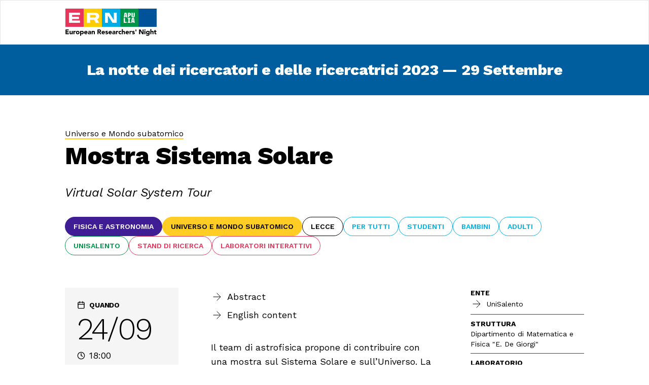

--- FILE ---
content_type: text/html; charset=UTF-8
request_url: https://www.ern-apulia.it/evento/mostra-sistema-solare/
body_size: 18007
content:
<!doctype html>
<html lang="it-IT">
     <head>
          <!-- Global site tag (gtag.js) - Google Analytics -->
          <script async src="https://www.googletagmanager.com/gtag/js?id=UA-207348671-1"></script>
          <script>
          window.dataLayer = window.dataLayer || [];

          function gtag() {
               dataLayer.push(arguments);
          }
          gtag('js', new Date());

          gtag('config', 'UA-207348671-1', {
               'anonymize_ip': true
          });
          </script>


          <meta charset="utf-8">
          <meta name="viewport" content="width=device-width, initial-scale=1, shrink-to-fit=no">
          <title>Mostra Sistema Solare &#8211; ERN Apulia</title>
<meta name='robots' content='max-image-preview:large' />
<link rel="alternate" title="oEmbed (JSON)" type="application/json+oembed" href="https://www.ern-apulia.it/wp-json/oembed/1.0/embed?url=https%3A%2F%2Fwww.ern-apulia.it%2Fevento%2Fmostra-sistema-solare%2F" />
<link rel="alternate" title="oEmbed (XML)" type="text/xml+oembed" href="https://www.ern-apulia.it/wp-json/oembed/1.0/embed?url=https%3A%2F%2Fwww.ern-apulia.it%2Fevento%2Fmostra-sistema-solare%2F&#038;format=xml" />
<style id='wp-img-auto-sizes-contain-inline-css'>
img:is([sizes=auto i],[sizes^="auto," i]){contain-intrinsic-size:3000px 1500px}
/*# sourceURL=wp-img-auto-sizes-contain-inline-css */
</style>
<style id='wp-emoji-styles-inline-css'>

	img.wp-smiley, img.emoji {
		display: inline !important;
		border: none !important;
		box-shadow: none !important;
		height: 1em !important;
		width: 1em !important;
		margin: 0 0.07em !important;
		vertical-align: -0.1em !important;
		background: none !important;
		padding: 0 !important;
	}
/*# sourceURL=wp-emoji-styles-inline-css */
</style>
<style id='wp-block-library-inline-css'>
:root{--wp-block-synced-color:#7a00df;--wp-block-synced-color--rgb:122,0,223;--wp-bound-block-color:var(--wp-block-synced-color);--wp-editor-canvas-background:#ddd;--wp-admin-theme-color:#007cba;--wp-admin-theme-color--rgb:0,124,186;--wp-admin-theme-color-darker-10:#006ba1;--wp-admin-theme-color-darker-10--rgb:0,107,160.5;--wp-admin-theme-color-darker-20:#005a87;--wp-admin-theme-color-darker-20--rgb:0,90,135;--wp-admin-border-width-focus:2px}@media (min-resolution:192dpi){:root{--wp-admin-border-width-focus:1.5px}}.wp-element-button{cursor:pointer}:root .has-very-light-gray-background-color{background-color:#eee}:root .has-very-dark-gray-background-color{background-color:#313131}:root .has-very-light-gray-color{color:#eee}:root .has-very-dark-gray-color{color:#313131}:root .has-vivid-green-cyan-to-vivid-cyan-blue-gradient-background{background:linear-gradient(135deg,#00d084,#0693e3)}:root .has-purple-crush-gradient-background{background:linear-gradient(135deg,#34e2e4,#4721fb 50%,#ab1dfe)}:root .has-hazy-dawn-gradient-background{background:linear-gradient(135deg,#faaca8,#dad0ec)}:root .has-subdued-olive-gradient-background{background:linear-gradient(135deg,#fafae1,#67a671)}:root .has-atomic-cream-gradient-background{background:linear-gradient(135deg,#fdd79a,#004a59)}:root .has-nightshade-gradient-background{background:linear-gradient(135deg,#330968,#31cdcf)}:root .has-midnight-gradient-background{background:linear-gradient(135deg,#020381,#2874fc)}:root{--wp--preset--font-size--normal:16px;--wp--preset--font-size--huge:42px}.has-regular-font-size{font-size:1em}.has-larger-font-size{font-size:2.625em}.has-normal-font-size{font-size:var(--wp--preset--font-size--normal)}.has-huge-font-size{font-size:var(--wp--preset--font-size--huge)}.has-text-align-center{text-align:center}.has-text-align-left{text-align:left}.has-text-align-right{text-align:right}.has-fit-text{white-space:nowrap!important}#end-resizable-editor-section{display:none}.aligncenter{clear:both}.items-justified-left{justify-content:flex-start}.items-justified-center{justify-content:center}.items-justified-right{justify-content:flex-end}.items-justified-space-between{justify-content:space-between}.screen-reader-text{border:0;clip-path:inset(50%);height:1px;margin:-1px;overflow:hidden;padding:0;position:absolute;width:1px;word-wrap:normal!important}.screen-reader-text:focus{background-color:#ddd;clip-path:none;color:#444;display:block;font-size:1em;height:auto;left:5px;line-height:normal;padding:15px 23px 14px;text-decoration:none;top:5px;width:auto;z-index:100000}html :where(.has-border-color){border-style:solid}html :where([style*=border-top-color]){border-top-style:solid}html :where([style*=border-right-color]){border-right-style:solid}html :where([style*=border-bottom-color]){border-bottom-style:solid}html :where([style*=border-left-color]){border-left-style:solid}html :where([style*=border-width]){border-style:solid}html :where([style*=border-top-width]){border-top-style:solid}html :where([style*=border-right-width]){border-right-style:solid}html :where([style*=border-bottom-width]){border-bottom-style:solid}html :where([style*=border-left-width]){border-left-style:solid}html :where(img[class*=wp-image-]){height:auto;max-width:100%}:where(figure){margin:0 0 1em}html :where(.is-position-sticky){--wp-admin--admin-bar--position-offset:var(--wp-admin--admin-bar--height,0px)}@media screen and (max-width:600px){html :where(.is-position-sticky){--wp-admin--admin-bar--position-offset:0px}}

/*# sourceURL=wp-block-library-inline-css */
</style><style id='global-styles-inline-css'>
:root{--wp--preset--aspect-ratio--square: 1;--wp--preset--aspect-ratio--4-3: 4/3;--wp--preset--aspect-ratio--3-4: 3/4;--wp--preset--aspect-ratio--3-2: 3/2;--wp--preset--aspect-ratio--2-3: 2/3;--wp--preset--aspect-ratio--16-9: 16/9;--wp--preset--aspect-ratio--9-16: 9/16;--wp--preset--color--black: #000000;--wp--preset--color--cyan-bluish-gray: #abb8c3;--wp--preset--color--white: #ffffff;--wp--preset--color--pale-pink: #f78da7;--wp--preset--color--vivid-red: #cf2e2e;--wp--preset--color--luminous-vivid-orange: #ff6900;--wp--preset--color--luminous-vivid-amber: #fcb900;--wp--preset--color--light-green-cyan: #7bdcb5;--wp--preset--color--vivid-green-cyan: #00d084;--wp--preset--color--pale-cyan-blue: #8ed1fc;--wp--preset--color--vivid-cyan-blue: #0693e3;--wp--preset--color--vivid-purple: #9b51e0;--wp--preset--gradient--vivid-cyan-blue-to-vivid-purple: linear-gradient(135deg,rgb(6,147,227) 0%,rgb(155,81,224) 100%);--wp--preset--gradient--light-green-cyan-to-vivid-green-cyan: linear-gradient(135deg,rgb(122,220,180) 0%,rgb(0,208,130) 100%);--wp--preset--gradient--luminous-vivid-amber-to-luminous-vivid-orange: linear-gradient(135deg,rgb(252,185,0) 0%,rgb(255,105,0) 100%);--wp--preset--gradient--luminous-vivid-orange-to-vivid-red: linear-gradient(135deg,rgb(255,105,0) 0%,rgb(207,46,46) 100%);--wp--preset--gradient--very-light-gray-to-cyan-bluish-gray: linear-gradient(135deg,rgb(238,238,238) 0%,rgb(169,184,195) 100%);--wp--preset--gradient--cool-to-warm-spectrum: linear-gradient(135deg,rgb(74,234,220) 0%,rgb(151,120,209) 20%,rgb(207,42,186) 40%,rgb(238,44,130) 60%,rgb(251,105,98) 80%,rgb(254,248,76) 100%);--wp--preset--gradient--blush-light-purple: linear-gradient(135deg,rgb(255,206,236) 0%,rgb(152,150,240) 100%);--wp--preset--gradient--blush-bordeaux: linear-gradient(135deg,rgb(254,205,165) 0%,rgb(254,45,45) 50%,rgb(107,0,62) 100%);--wp--preset--gradient--luminous-dusk: linear-gradient(135deg,rgb(255,203,112) 0%,rgb(199,81,192) 50%,rgb(65,88,208) 100%);--wp--preset--gradient--pale-ocean: linear-gradient(135deg,rgb(255,245,203) 0%,rgb(182,227,212) 50%,rgb(51,167,181) 100%);--wp--preset--gradient--electric-grass: linear-gradient(135deg,rgb(202,248,128) 0%,rgb(113,206,126) 100%);--wp--preset--gradient--midnight: linear-gradient(135deg,rgb(2,3,129) 0%,rgb(40,116,252) 100%);--wp--preset--font-size--small: 13px;--wp--preset--font-size--medium: 20px;--wp--preset--font-size--large: 36px;--wp--preset--font-size--x-large: 42px;--wp--preset--spacing--20: 0.44rem;--wp--preset--spacing--30: 0.67rem;--wp--preset--spacing--40: 1rem;--wp--preset--spacing--50: 1.5rem;--wp--preset--spacing--60: 2.25rem;--wp--preset--spacing--70: 3.38rem;--wp--preset--spacing--80: 5.06rem;--wp--preset--shadow--natural: 6px 6px 9px rgba(0, 0, 0, 0.2);--wp--preset--shadow--deep: 12px 12px 50px rgba(0, 0, 0, 0.4);--wp--preset--shadow--sharp: 6px 6px 0px rgba(0, 0, 0, 0.2);--wp--preset--shadow--outlined: 6px 6px 0px -3px rgb(255, 255, 255), 6px 6px rgb(0, 0, 0);--wp--preset--shadow--crisp: 6px 6px 0px rgb(0, 0, 0);}:where(.is-layout-flex){gap: 0.5em;}:where(.is-layout-grid){gap: 0.5em;}body .is-layout-flex{display: flex;}.is-layout-flex{flex-wrap: wrap;align-items: center;}.is-layout-flex > :is(*, div){margin: 0;}body .is-layout-grid{display: grid;}.is-layout-grid > :is(*, div){margin: 0;}:where(.wp-block-columns.is-layout-flex){gap: 2em;}:where(.wp-block-columns.is-layout-grid){gap: 2em;}:where(.wp-block-post-template.is-layout-flex){gap: 1.25em;}:where(.wp-block-post-template.is-layout-grid){gap: 1.25em;}.has-black-color{color: var(--wp--preset--color--black) !important;}.has-cyan-bluish-gray-color{color: var(--wp--preset--color--cyan-bluish-gray) !important;}.has-white-color{color: var(--wp--preset--color--white) !important;}.has-pale-pink-color{color: var(--wp--preset--color--pale-pink) !important;}.has-vivid-red-color{color: var(--wp--preset--color--vivid-red) !important;}.has-luminous-vivid-orange-color{color: var(--wp--preset--color--luminous-vivid-orange) !important;}.has-luminous-vivid-amber-color{color: var(--wp--preset--color--luminous-vivid-amber) !important;}.has-light-green-cyan-color{color: var(--wp--preset--color--light-green-cyan) !important;}.has-vivid-green-cyan-color{color: var(--wp--preset--color--vivid-green-cyan) !important;}.has-pale-cyan-blue-color{color: var(--wp--preset--color--pale-cyan-blue) !important;}.has-vivid-cyan-blue-color{color: var(--wp--preset--color--vivid-cyan-blue) !important;}.has-vivid-purple-color{color: var(--wp--preset--color--vivid-purple) !important;}.has-black-background-color{background-color: var(--wp--preset--color--black) !important;}.has-cyan-bluish-gray-background-color{background-color: var(--wp--preset--color--cyan-bluish-gray) !important;}.has-white-background-color{background-color: var(--wp--preset--color--white) !important;}.has-pale-pink-background-color{background-color: var(--wp--preset--color--pale-pink) !important;}.has-vivid-red-background-color{background-color: var(--wp--preset--color--vivid-red) !important;}.has-luminous-vivid-orange-background-color{background-color: var(--wp--preset--color--luminous-vivid-orange) !important;}.has-luminous-vivid-amber-background-color{background-color: var(--wp--preset--color--luminous-vivid-amber) !important;}.has-light-green-cyan-background-color{background-color: var(--wp--preset--color--light-green-cyan) !important;}.has-vivid-green-cyan-background-color{background-color: var(--wp--preset--color--vivid-green-cyan) !important;}.has-pale-cyan-blue-background-color{background-color: var(--wp--preset--color--pale-cyan-blue) !important;}.has-vivid-cyan-blue-background-color{background-color: var(--wp--preset--color--vivid-cyan-blue) !important;}.has-vivid-purple-background-color{background-color: var(--wp--preset--color--vivid-purple) !important;}.has-black-border-color{border-color: var(--wp--preset--color--black) !important;}.has-cyan-bluish-gray-border-color{border-color: var(--wp--preset--color--cyan-bluish-gray) !important;}.has-white-border-color{border-color: var(--wp--preset--color--white) !important;}.has-pale-pink-border-color{border-color: var(--wp--preset--color--pale-pink) !important;}.has-vivid-red-border-color{border-color: var(--wp--preset--color--vivid-red) !important;}.has-luminous-vivid-orange-border-color{border-color: var(--wp--preset--color--luminous-vivid-orange) !important;}.has-luminous-vivid-amber-border-color{border-color: var(--wp--preset--color--luminous-vivid-amber) !important;}.has-light-green-cyan-border-color{border-color: var(--wp--preset--color--light-green-cyan) !important;}.has-vivid-green-cyan-border-color{border-color: var(--wp--preset--color--vivid-green-cyan) !important;}.has-pale-cyan-blue-border-color{border-color: var(--wp--preset--color--pale-cyan-blue) !important;}.has-vivid-cyan-blue-border-color{border-color: var(--wp--preset--color--vivid-cyan-blue) !important;}.has-vivid-purple-border-color{border-color: var(--wp--preset--color--vivid-purple) !important;}.has-vivid-cyan-blue-to-vivid-purple-gradient-background{background: var(--wp--preset--gradient--vivid-cyan-blue-to-vivid-purple) !important;}.has-light-green-cyan-to-vivid-green-cyan-gradient-background{background: var(--wp--preset--gradient--light-green-cyan-to-vivid-green-cyan) !important;}.has-luminous-vivid-amber-to-luminous-vivid-orange-gradient-background{background: var(--wp--preset--gradient--luminous-vivid-amber-to-luminous-vivid-orange) !important;}.has-luminous-vivid-orange-to-vivid-red-gradient-background{background: var(--wp--preset--gradient--luminous-vivid-orange-to-vivid-red) !important;}.has-very-light-gray-to-cyan-bluish-gray-gradient-background{background: var(--wp--preset--gradient--very-light-gray-to-cyan-bluish-gray) !important;}.has-cool-to-warm-spectrum-gradient-background{background: var(--wp--preset--gradient--cool-to-warm-spectrum) !important;}.has-blush-light-purple-gradient-background{background: var(--wp--preset--gradient--blush-light-purple) !important;}.has-blush-bordeaux-gradient-background{background: var(--wp--preset--gradient--blush-bordeaux) !important;}.has-luminous-dusk-gradient-background{background: var(--wp--preset--gradient--luminous-dusk) !important;}.has-pale-ocean-gradient-background{background: var(--wp--preset--gradient--pale-ocean) !important;}.has-electric-grass-gradient-background{background: var(--wp--preset--gradient--electric-grass) !important;}.has-midnight-gradient-background{background: var(--wp--preset--gradient--midnight) !important;}.has-small-font-size{font-size: var(--wp--preset--font-size--small) !important;}.has-medium-font-size{font-size: var(--wp--preset--font-size--medium) !important;}.has-large-font-size{font-size: var(--wp--preset--font-size--large) !important;}.has-x-large-font-size{font-size: var(--wp--preset--font-size--x-large) !important;}
/*# sourceURL=global-styles-inline-css */
</style>

<style id='classic-theme-styles-inline-css'>
/*! This file is auto-generated */
.wp-block-button__link{color:#fff;background-color:#32373c;border-radius:9999px;box-shadow:none;text-decoration:none;padding:calc(.667em + 2px) calc(1.333em + 2px);font-size:1.125em}.wp-block-file__button{background:#32373c;color:#fff;text-decoration:none}
/*# sourceURL=/wp-includes/css/classic-themes.min.css */
</style>
<link rel='stylesheet' id='sage/app.css-css' href='https://www.ern-apulia.it/website/wp-content/themes/ernapulia/public/styles/app.css?id=a851781c861dbf179a76' media='all' />
<script src="https://www.ern-apulia.it/website/wp-includes/js/jquery/jquery.min.js?ver=3.7.1" id="jquery-core-js"></script>
<script src="https://www.ern-apulia.it/website/wp-includes/js/jquery/jquery-migrate.min.js?ver=3.4.1" id="jquery-migrate-js"></script>
<link rel="https://api.w.org/" href="https://www.ern-apulia.it/wp-json/" /><link rel="alternate" title="JSON" type="application/json" href="https://www.ern-apulia.it/wp-json/wp/v2/evento/296" /><link rel="EditURI" type="application/rsd+xml" title="RSD" href="https://www.ern-apulia.it/website/xmlrpc.php?rsd" />
<meta name="generator" content="WordPress 6.9" />
<link rel="canonical" href="https://www.ern-apulia.it/evento/mostra-sistema-solare/" />
<link rel='shortlink' href='https://www.ern-apulia.it/?p=296' />
<link rel="icon" href="https://www.ern-apulia.it/website/wp-content/uploads/2021/09/ern-apulia-cropped-favicon-270x270-1-150x150.png" sizes="32x32" />
<link rel="icon" href="https://www.ern-apulia.it/website/wp-content/uploads/2021/09/ern-apulia-cropped-favicon-270x270-1.png" sizes="192x192" />
<link rel="apple-touch-icon" href="https://www.ern-apulia.it/website/wp-content/uploads/2021/09/ern-apulia-cropped-favicon-270x270-1.png" />
<meta name="msapplication-TileImage" content="https://www.ern-apulia.it/website/wp-content/uploads/2021/09/ern-apulia-cropped-favicon-270x270-1.png" />
     </head>

     <body class="wp-singular evento-template-default single single-evento postid-296 wp-embed-responsive wp-theme-ernapulia mostra-sistema-solare">
                    
          <div id="app">
               <div class="w-full">
    <header class="xl:px-32 px-8  3xl:px-96 py-4 flex justify-between items-center border border-b">

    <a href="https://www.ern-apulia.it/" class="z-50">
        <svg width="180" height="54" viewBox="0 0 180 54" version="1.1" xmlns="http://www.w3.org/2000/svg"
    xmlns:xlink="http://www.w3.org/1999/xlink" xml:space="preserve" xmlns:serif="http://www.serif.com/"
    style="fill-rule:evenodd;clip-rule:evenodd;stroke-linejoin:round;stroke-miterlimit:2;">
    <g>
        <g>
            <g>
                <g>
                    <g>
                        <rect x="0" y="0" width="35.992" height="35.992" style="fill:#e8355b;" />
                    </g>
                    <g>
                        <path
                            d="M13.368,12.444l-0,3.563l13.41,-0l0,4.39l-13.41,-0l-0,3.22l15.505,0l0,4.39l-21.534,-0l-0,-19.952l21.534,-0l0,4.389l-15.505,0Z"
                            style="fill:#fff;fill-rule:nonzero;" />
                    </g>
                </g>
                <g>
                    <g>
                        <rect x="35.992" y="0" width="35.992" height="35.992" style="fill:#ffcd00;" />
                    </g>
                    <g>
                        <path
                            d="M56.142,20.752l5.53,-1.496l4.675,8.751l-6.57,-0l-3.635,-7.255Zm-7.425,-3.249l8.423,0c2.024,0 3.05,-0.727 3.05,-2.565c0,-1.14 -0.77,-2.494 -3.107,-2.494l-8.366,0l0,5.059Zm0,4.404l0,6.1l-6.213,-0l-0,-19.953l13.867,0c4.945,0 10.132,1.041 10.132,6.813c0,6.413 -5.829,7.04 -10.446,7.04l-7.34,-0Z"
                            style="fill:#fff;fill-rule:nonzero;" />
                    </g>
                </g>
                <g>
                    <g>
                        <rect x="71.983" y="0" width="35.992" height="35.992" style="fill:#00ace6;" />
                    </g>
                    <g>
                        <path
                            d="M101.183,8.054l0,19.952l-8.351,0l-9.135,-14.451l-0,14.451l-5.772,0l-0,-19.952l8.451,0l9.021,14.437l0,-14.437l5.786,0Z"
                            style="fill:#fff;fill-rule:nonzero;" />
                    </g>
                </g>
                <g>
                    <g>
                        <rect x="107.975" y="0" width="35.992" height="35.992" style="fill:#00964a;" />
                    </g>
                    <g>
                        <path
                            d="M120.527,15.514l-3.952,0l-0,-1.672l3.952,-0l-0,1.672Zm-1.764,-5.637l-0.424,-0l-0.791,7.467l-2.398,-0l1.392,-9.146l4.017,-0l1.392,9.146l-2.398,-0l-0.79,-7.467Z"
                            style="fill:#fff;fill-rule:nonzero;" />
                    </g>
                    <g>
                        <path
                            d="M126.054,12.634c0.522,-0 0.823,-0.327 0.823,-1.437c-0,-0.948 -0.294,-1.34 -0.823,-1.34l-0.516,0l-0,2.777l0.516,-0Zm-2.809,-4.436l2.835,-0c0.816,-0 3.07,0.281 3.07,2.927c0,2.796 -2.254,3.161 -3.07,3.161l-0.542,0l-0,3.058l-2.293,-0l-0,-9.146Z"
                            style="fill:#fff;fill-rule:nonzero;" />
                    </g>
                    <g>
                        <path
                            d="M130.333,14.678l0,-6.48l2.326,-0l-0,6.336c-0,0.908 0.294,1.189 0.869,1.189c0.574,0 0.855,-0.281 0.855,-1.195l0,-6.33l2.326,-0l-0,6.48c-0,2.006 -1.522,2.809 -3.181,2.809c-1.653,0 -3.195,-0.803 -3.195,-2.809"
                            style="fill:#fff;fill-rule:nonzero;" />
                    </g>
                    <g>
                        <path d="M120.731,26.324l-0,1.76l-5.609,0l-0,-9.588l2.438,-0l-0,7.828l3.171,0Z"
                            style="fill:#fff;fill-rule:nonzero;" />
                    </g>
                    <g>
                        <path
                            d="M126.69,20.256l0,6.069l1.61,-0l-0,1.759l-5.63,0l-0,-1.759l1.582,-0l0,-6.069l-1.582,0l-0,-1.76l5.63,-0l-0,1.76l-1.61,0Z"
                            style="fill:#fff;fill-rule:nonzero;" />
                    </g>
                    <g>
                        <path
                            d="M135.239,26.167l-4.144,-0l0,-1.754l4.144,0l-0,1.754Zm-1.85,-5.911l-0.445,-0l-0.828,7.828l-2.514,0l1.459,-9.588l4.212,-0l1.459,9.588l-2.514,0l-0.829,-7.828Z"
                            style="fill:#fff;fill-rule:nonzero;" />
                    </g>
                </g>
                <g>
                    <rect x="143.968" y="0" width="35.992" height="35.992" style="fill:#005398;" />
                </g>
            </g>
        </g>
        <g>
            <path
                d="M0.257,41.16l6.332,-0l-0,1.895l-4.278,0l-0,1.738l4.041,-0l-0,1.895l-4.041,0l-0,1.896l4.515,-0l-0,1.895l-6.569,0l0,-9.319Z"
                style="fill-rule:nonzero;" />
            <path
                d="M14.381,50.479l-1.895,0l-0,-0.869l-0.027,0c-0.07,0.123 -0.16,0.246 -0.27,0.369c-0.109,0.123 -0.243,0.232 -0.401,0.329c-0.158,0.097 -0.338,0.176 -0.54,0.237c-0.202,0.061 -0.421,0.092 -0.658,0.092c-0.5,0 -0.906,-0.077 -1.217,-0.23c-0.312,-0.154 -0.553,-0.367 -0.724,-0.639c-0.171,-0.272 -0.286,-0.592 -0.343,-0.961c-0.057,-0.368 -0.085,-0.767 -0.085,-1.197l-0,-3.528l1.974,0l0,3.133c0,0.184 0.007,0.375 0.02,0.572c0.013,0.198 0.053,0.38 0.118,0.547c0.066,0.166 0.167,0.302 0.303,0.408c0.136,0.105 0.331,0.158 0.586,0.158c0.254,-0 0.461,-0.046 0.619,-0.139c0.158,-0.092 0.278,-0.215 0.362,-0.368c0.083,-0.154 0.138,-0.327 0.164,-0.52c0.026,-0.193 0.04,-0.395 0.04,-0.606l-0,-3.185l1.974,0l-0,6.397Z"
                style="fill-rule:nonzero;" />
            <path
                d="M15.776,44.082l1.975,0l-0,1.027l0.026,-0c0.211,-0.395 0.461,-0.691 0.75,-0.889c0.29,-0.197 0.654,-0.296 1.093,-0.296c0.114,0 0.228,0.005 0.342,0.013c0.114,0.009 0.219,0.027 0.316,0.053l-0,1.803c-0.141,-0.044 -0.279,-0.077 -0.415,-0.099c-0.136,-0.021 -0.278,-0.032 -0.428,-0.032c-0.377,-0 -0.675,0.052 -0.895,0.158c-0.219,0.105 -0.388,0.252 -0.506,0.44c-0.119,0.189 -0.196,0.415 -0.231,0.678c-0.035,0.264 -0.052,0.553 -0.052,0.869l-0,2.672l-1.975,0l0,-6.397Z"
                style="fill-rule:nonzero;" />
            <path
                d="M20.66,47.281c-0,-0.509 0.092,-0.97 0.276,-1.383c0.184,-0.412 0.437,-0.765 0.757,-1.059c0.32,-0.294 0.698,-0.52 1.132,-0.678c0.434,-0.158 0.897,-0.237 1.389,-0.237c0.491,0 0.954,0.079 1.388,0.237c0.435,0.158 0.812,0.384 1.132,0.678c0.32,0.294 0.573,0.647 0.757,1.059c0.184,0.413 0.276,0.874 0.276,1.383c0,0.509 -0.092,0.969 -0.276,1.382c-0.184,0.412 -0.437,0.765 -0.757,1.059c-0.32,0.294 -0.697,0.52 -1.132,0.678c-0.434,0.158 -0.897,0.237 -1.388,0.237c-0.492,0 -0.955,-0.079 -1.389,-0.237c-0.434,-0.158 -0.812,-0.384 -1.132,-0.678c-0.32,-0.294 -0.573,-0.647 -0.757,-1.059c-0.184,-0.413 -0.276,-0.873 -0.276,-1.382Zm1.974,-0c0,0.482 0.138,0.873 0.415,1.171c0.276,0.298 0.664,0.448 1.165,0.448c0.5,-0 0.888,-0.15 1.164,-0.448c0.277,-0.298 0.415,-0.689 0.415,-1.171c0,-0.483 -0.138,-0.874 -0.415,-1.172c-0.276,-0.298 -0.664,-0.447 -1.164,-0.447c-0.501,-0 -0.889,0.149 -1.165,0.447c-0.277,0.298 -0.415,0.689 -0.415,1.172Z"
                style="fill-rule:nonzero;" />
            <path
                d="M29.11,44.082l1.817,0l-0,0.842l0.026,0c0.079,-0.114 0.182,-0.23 0.309,-0.348c0.127,-0.119 0.277,-0.226 0.448,-0.323c0.171,-0.096 0.357,-0.175 0.559,-0.237c0.202,-0.061 0.417,-0.092 0.645,-0.092c0.474,0 0.904,0.081 1.29,0.244c0.386,0.162 0.717,0.39 0.994,0.684c0.276,0.294 0.489,0.643 0.638,1.046c0.149,0.404 0.224,0.847 0.224,1.33c-0,0.447 -0.068,0.875 -0.204,1.283c-0.136,0.408 -0.329,0.77 -0.579,1.086c-0.25,0.316 -0.555,0.568 -0.915,0.757c-0.36,0.189 -0.768,0.283 -1.224,0.283c-0.413,0 -0.796,-0.064 -1.152,-0.191c-0.355,-0.127 -0.647,-0.344 -0.875,-0.651l-0.027,-0l0,3.685l-1.974,0l0,-9.398Zm1.817,3.199c-0,0.482 0.138,0.873 0.414,1.171c0.277,0.298 0.665,0.448 1.165,0.448c0.5,-0 0.889,-0.15 1.165,-0.448c0.276,-0.298 0.415,-0.689 0.415,-1.171c-0,-0.483 -0.139,-0.874 -0.415,-1.172c-0.276,-0.298 -0.665,-0.447 -1.165,-0.447c-0.5,-0 -0.888,0.149 -1.165,0.447c-0.276,0.298 -0.414,0.689 -0.414,1.172Z"
                style="fill-rule:nonzero;" />
            <path
                d="M43.273,49.373c-0.316,0.404 -0.715,0.716 -1.198,0.935c-0.482,0.219 -0.983,0.329 -1.5,0.329c-0.492,0 -0.955,-0.079 -1.389,-0.237c-0.434,-0.158 -0.812,-0.384 -1.132,-0.678c-0.32,-0.294 -0.572,-0.647 -0.757,-1.059c-0.184,-0.413 -0.276,-0.873 -0.276,-1.382c-0,-0.509 0.092,-0.97 0.276,-1.383c0.185,-0.412 0.437,-0.765 0.757,-1.059c0.32,-0.294 0.698,-0.52 1.132,-0.678c0.434,-0.158 0.897,-0.237 1.389,-0.237c0.456,0 0.871,0.079 1.244,0.237c0.373,0.158 0.688,0.384 0.947,0.678c0.259,0.294 0.459,0.647 0.599,1.059c0.141,0.413 0.211,0.874 0.211,1.383l-0,0.618l-4.581,0c0.079,0.378 0.25,0.678 0.514,0.902c0.263,0.224 0.588,0.336 0.974,0.336c0.324,-0 0.599,-0.073 0.822,-0.218c0.224,-0.144 0.419,-0.331 0.586,-0.559l1.382,1.013Zm-1.672,-2.816c0.009,-0.334 -0.1,-0.619 -0.329,-0.856c-0.228,-0.237 -0.522,-0.355 -0.881,-0.355c-0.22,-0 -0.413,0.035 -0.58,0.105c-0.166,0.07 -0.309,0.16 -0.427,0.27c-0.119,0.11 -0.211,0.237 -0.277,0.382c-0.066,0.144 -0.103,0.296 -0.112,0.454l2.606,-0Z"
                style="fill-rule:nonzero;" />
            <path
                d="M48.788,49.676l-0.026,0c-0.219,0.342 -0.511,0.588 -0.875,0.737c-0.365,0.15 -0.748,0.224 -1.152,0.224c-0.298,0 -0.586,-0.042 -0.862,-0.125c-0.277,-0.083 -0.52,-0.208 -0.731,-0.375c-0.21,-0.167 -0.377,-0.373 -0.5,-0.619c-0.123,-0.245 -0.184,-0.531 -0.184,-0.855c-0,-0.369 0.068,-0.68 0.204,-0.935c0.136,-0.254 0.32,-0.465 0.553,-0.632c0.232,-0.166 0.498,-0.296 0.796,-0.388c0.298,-0.092 0.608,-0.16 0.928,-0.204c0.32,-0.044 0.641,-0.07 0.961,-0.079c0.32,-0.009 0.616,-0.013 0.888,-0.013c0,-0.351 -0.125,-0.63 -0.375,-0.836c-0.25,-0.206 -0.546,-0.309 -0.888,-0.309c-0.325,-0 -0.621,0.068 -0.889,0.204c-0.267,0.136 -0.507,0.322 -0.717,0.559l-1.053,-1.079c0.368,-0.342 0.798,-0.599 1.29,-0.77c0.491,-0.171 1,-0.257 1.527,-0.257c0.579,0 1.055,0.072 1.428,0.217c0.373,0.145 0.671,0.358 0.895,0.639c0.224,0.281 0.379,0.625 0.467,1.033c0.088,0.408 0.132,0.88 0.132,1.415l-0,3.251l-1.817,0l0,-0.803Zm-0.487,-2.001c-0.149,0 -0.335,0.007 -0.559,0.02c-0.224,0.013 -0.439,0.051 -0.645,0.112c-0.206,0.062 -0.382,0.154 -0.527,0.277c-0.144,0.122 -0.217,0.294 -0.217,0.513c0,0.237 0.101,0.412 0.303,0.526c0.202,0.114 0.412,0.171 0.632,0.171c0.193,0 0.379,-0.026 0.559,-0.079c0.18,-0.052 0.34,-0.127 0.481,-0.223c0.14,-0.097 0.252,-0.22 0.335,-0.369c0.084,-0.149 0.125,-0.324 0.125,-0.526l0,-0.422l-0.487,0Z"
                style="fill-rule:nonzero;" />
            <path
                d="M51.842,44.082l1.895,0l0,0.869l0.027,-0c0.061,-0.123 0.149,-0.246 0.263,-0.369c0.114,-0.123 0.25,-0.232 0.408,-0.329c0.158,-0.096 0.338,-0.175 0.54,-0.237c0.202,-0.061 0.421,-0.092 0.658,-0.092c0.5,0 0.904,0.077 1.211,0.23c0.307,0.154 0.546,0.367 0.717,0.639c0.171,0.272 0.288,0.592 0.349,0.961c0.062,0.368 0.092,0.768 0.092,1.198l0,3.527l-1.974,0l-0,-3.133c-0,-0.184 -0.007,-0.375 -0.02,-0.572c-0.013,-0.198 -0.053,-0.38 -0.118,-0.546c-0.066,-0.167 -0.167,-0.303 -0.303,-0.408c-0.136,-0.106 -0.331,-0.158 -0.586,-0.158c-0.254,-0 -0.461,0.046 -0.619,0.138c-0.157,0.092 -0.278,0.215 -0.362,0.368c-0.083,0.154 -0.138,0.327 -0.164,0.52c-0.026,0.193 -0.04,0.395 -0.04,0.606l0,3.185l-1.974,0l0,-6.397Z"
                style="fill-rule:nonzero;" />
            <path
                d="M63.257,41.16l3.607,-0c0.473,-0 0.923,0.046 1.349,0.138c0.425,0.092 0.798,0.246 1.119,0.461c0.32,0.215 0.574,0.504 0.763,0.869c0.189,0.364 0.283,0.818 0.283,1.362c-0,0.658 -0.171,1.217 -0.513,1.678c-0.343,0.461 -0.843,0.753 -1.501,0.875l2.369,3.936l-2.461,0l-1.948,-3.725l-1.014,0l0,3.725l-2.053,0l-0,-9.319Zm2.053,3.857l1.211,-0c0.185,-0 0.38,-0.007 0.586,-0.02c0.206,-0.013 0.393,-0.053 0.559,-0.119c0.167,-0.065 0.305,-0.169 0.415,-0.309c0.11,-0.14 0.165,-0.338 0.165,-0.592c-0,-0.237 -0.049,-0.426 -0.145,-0.566c-0.097,-0.141 -0.22,-0.248 -0.369,-0.323c-0.149,-0.074 -0.32,-0.125 -0.513,-0.151c-0.193,-0.026 -0.382,-0.04 -0.566,-0.04l-1.343,0l0,2.12Z"
                style="fill-rule:nonzero;" />
            <path
                d="M77.591,49.373c-0.316,0.404 -0.715,0.716 -1.198,0.935c-0.482,0.219 -0.983,0.329 -1.5,0.329c-0.492,0 -0.955,-0.079 -1.389,-0.237c-0.434,-0.158 -0.812,-0.384 -1.132,-0.678c-0.32,-0.294 -0.572,-0.647 -0.757,-1.059c-0.184,-0.413 -0.276,-0.873 -0.276,-1.382c-0,-0.509 0.092,-0.97 0.276,-1.383c0.185,-0.412 0.437,-0.765 0.757,-1.059c0.32,-0.294 0.698,-0.52 1.132,-0.678c0.434,-0.158 0.897,-0.237 1.389,-0.237c0.456,0 0.871,0.079 1.244,0.237c0.373,0.158 0.688,0.384 0.947,0.678c0.259,0.294 0.459,0.647 0.599,1.059c0.141,0.413 0.211,0.874 0.211,1.383l-0,0.618l-4.581,0c0.079,0.378 0.25,0.678 0.514,0.902c0.263,0.224 0.588,0.336 0.974,0.336c0.324,-0 0.599,-0.073 0.822,-0.218c0.224,-0.144 0.419,-0.331 0.586,-0.559l1.382,1.013Zm-1.672,-2.816c0.009,-0.334 -0.1,-0.619 -0.329,-0.856c-0.228,-0.237 -0.522,-0.355 -0.882,-0.355c-0.219,-0 -0.412,0.035 -0.579,0.105c-0.166,0.07 -0.309,0.16 -0.427,0.27c-0.119,0.11 -0.211,0.237 -0.277,0.382c-0.066,0.144 -0.103,0.296 -0.112,0.454l2.606,-0Z"
                style="fill-rule:nonzero;" />
            <path
                d="M82.711,45.964c-0.289,-0.359 -0.671,-0.539 -1.145,-0.539c-0.167,-0 -0.329,0.039 -0.487,0.118c-0.158,0.079 -0.237,0.215 -0.237,0.408c0,0.158 0.081,0.274 0.244,0.349c0.162,0.075 0.368,0.14 0.618,0.197c0.25,0.057 0.518,0.119 0.803,0.185c0.285,0.065 0.553,0.169 0.803,0.309c0.25,0.14 0.456,0.331 0.619,0.573c0.162,0.241 0.243,0.563 0.243,0.967c0,0.413 -0.09,0.753 -0.27,1.02c-0.179,0.268 -0.41,0.483 -0.691,0.645c-0.28,0.163 -0.596,0.277 -0.947,0.342c-0.351,0.066 -0.698,0.099 -1.04,0.099c-0.448,0 -0.9,-0.064 -1.356,-0.191c-0.456,-0.127 -0.842,-0.353 -1.158,-0.678l1.198,-1.329c0.184,0.228 0.388,0.401 0.612,0.52c0.223,0.118 0.484,0.178 0.783,0.178c0.228,-0 0.434,-0.033 0.618,-0.099c0.185,-0.066 0.277,-0.187 0.277,-0.362c-0,-0.167 -0.081,-0.292 -0.244,-0.375c-0.162,-0.084 -0.368,-0.154 -0.618,-0.211c-0.25,-0.057 -0.518,-0.118 -0.803,-0.184c-0.285,-0.066 -0.553,-0.165 -0.803,-0.296c-0.25,-0.132 -0.456,-0.318 -0.619,-0.56c-0.162,-0.241 -0.243,-0.564 -0.243,-0.967c-0,-0.378 0.076,-0.702 0.23,-0.974c0.154,-0.272 0.355,-0.496 0.606,-0.672c0.25,-0.175 0.537,-0.304 0.862,-0.388c0.324,-0.083 0.653,-0.125 0.987,-0.125c0.421,0 0.847,0.062 1.277,0.184c0.43,0.123 0.794,0.343 1.092,0.658l-1.211,1.198Z"
                style="fill-rule:nonzero;" />
            <path
                d="M91.241,49.373c-0.316,0.404 -0.715,0.716 -1.198,0.935c-0.483,0.219 -0.983,0.329 -1.501,0.329c-0.491,0 -0.954,-0.079 -1.388,-0.237c-0.435,-0.158 -0.812,-0.384 -1.132,-0.678c-0.321,-0.294 -0.573,-0.647 -0.757,-1.059c-0.184,-0.413 -0.277,-0.873 -0.277,-1.382c0,-0.509 0.093,-0.97 0.277,-1.383c0.184,-0.412 0.436,-0.765 0.757,-1.059c0.32,-0.294 0.697,-0.52 1.132,-0.678c0.434,-0.158 0.897,-0.237 1.388,-0.237c0.457,0 0.871,0.079 1.244,0.237c0.373,0.158 0.689,0.384 0.948,0.678c0.259,0.294 0.458,0.647 0.599,1.059c0.14,0.413 0.21,0.874 0.21,1.383l0,0.618l-4.58,0c0.079,0.378 0.25,0.678 0.513,0.902c0.263,0.224 0.588,0.336 0.974,0.336c0.325,-0 0.599,-0.073 0.823,-0.218c0.224,-0.144 0.419,-0.331 0.586,-0.559l1.382,1.013Zm-1.672,-2.816c0.009,-0.334 -0.101,-0.619 -0.329,-0.856c-0.228,-0.237 -0.522,-0.355 -0.882,-0.355c-0.219,-0 -0.412,0.035 -0.579,0.105c-0.167,0.07 -0.309,0.16 -0.428,0.27c-0.118,0.11 -0.211,0.237 -0.276,0.382c-0.066,0.144 -0.103,0.296 -0.112,0.454l2.606,-0Z"
                style="fill-rule:nonzero;" />
            <path
                d="M96.756,49.676l-0.026,0c-0.22,0.342 -0.512,0.588 -0.876,0.737c-0.364,0.15 -0.748,0.224 -1.152,0.224c-0.298,0 -0.585,-0.042 -0.862,-0.125c-0.276,-0.083 -0.52,-0.208 -0.73,-0.375c-0.211,-0.167 -0.378,-0.373 -0.5,-0.619c-0.123,-0.245 -0.185,-0.531 -0.185,-0.855c0,-0.369 0.068,-0.68 0.204,-0.935c0.136,-0.254 0.321,-0.465 0.553,-0.632c0.233,-0.166 0.498,-0.296 0.797,-0.388c0.298,-0.092 0.607,-0.16 0.927,-0.204c0.321,-0.044 0.641,-0.07 0.961,-0.079c0.321,-0.009 0.617,-0.013 0.889,-0.013c-0,-0.351 -0.125,-0.63 -0.375,-0.836c-0.25,-0.206 -0.547,-0.309 -0.889,-0.309c-0.324,-0 -0.621,0.068 -0.888,0.204c-0.268,0.136 -0.507,0.322 -0.718,0.559l-1.053,-1.079c0.369,-0.342 0.799,-0.599 1.29,-0.77c0.492,-0.171 1.001,-0.257 1.527,-0.257c0.579,0 1.055,0.072 1.428,0.217c0.373,0.145 0.672,0.358 0.895,0.639c0.224,0.281 0.38,0.625 0.468,1.033c0.087,0.408 0.131,0.88 0.131,1.415l0,3.251l-1.816,0l-0,-0.803Zm-0.487,-2.001c-0.149,0 -0.336,0.007 -0.56,0.02c-0.223,0.013 -0.438,0.051 -0.645,0.112c-0.206,0.062 -0.381,0.154 -0.526,0.277c-0.145,0.122 -0.217,0.294 -0.217,0.513c-0,0.237 0.101,0.412 0.302,0.526c0.202,0.114 0.413,0.171 0.632,0.171c0.193,0 0.38,-0.026 0.56,-0.079c0.18,-0.052 0.34,-0.127 0.48,-0.223c0.141,-0.097 0.252,-0.22 0.336,-0.369c0.083,-0.149 0.125,-0.324 0.125,-0.526l-0,-0.422l-0.487,0Z"
                style="fill-rule:nonzero;" />
            <path
                d="M99.81,44.082l1.974,0l-0,1.027l0.026,-0c0.211,-0.395 0.461,-0.691 0.751,-0.889c0.289,-0.197 0.653,-0.296 1.092,-0.296c0.114,0 0.228,0.005 0.342,0.013c0.114,0.009 0.22,0.027 0.316,0.053l0,1.803c-0.14,-0.044 -0.278,-0.077 -0.414,-0.099c-0.136,-0.021 -0.279,-0.032 -0.428,-0.032c-0.378,-0 -0.676,0.052 -0.895,0.158c-0.22,0.105 -0.389,0.252 -0.507,0.44c-0.118,0.189 -0.195,0.415 -0.23,0.678c-0.035,0.264 -0.053,0.553 -0.053,0.869l-0,2.672l-1.974,0l-0,-6.397Z"
                style="fill-rule:nonzero;" />
            <path
                d="M109.26,46.149c-0.096,-0.141 -0.232,-0.257 -0.408,-0.349c-0.175,-0.092 -0.364,-0.138 -0.566,-0.138c-0.5,-0 -0.888,0.149 -1.165,0.447c-0.276,0.298 -0.414,0.689 -0.414,1.172c-0,0.482 0.138,0.873 0.414,1.171c0.277,0.298 0.665,0.448 1.165,0.448c0.22,-0 0.408,-0.049 0.566,-0.145c0.158,-0.097 0.294,-0.211 0.408,-0.342l1.304,1.368c-0.308,0.316 -0.67,0.538 -1.086,0.665c-0.417,0.127 -0.814,0.191 -1.192,0.191c-0.491,0 -0.954,-0.079 -1.388,-0.237c-0.435,-0.158 -0.812,-0.384 -1.132,-0.678c-0.321,-0.294 -0.573,-0.647 -0.757,-1.059c-0.184,-0.413 -0.277,-0.873 -0.277,-1.382c0,-0.509 0.093,-0.97 0.277,-1.383c0.184,-0.412 0.436,-0.765 0.757,-1.059c0.32,-0.294 0.697,-0.52 1.132,-0.678c0.434,-0.158 0.897,-0.237 1.388,-0.237c0.378,0 0.775,0.064 1.192,0.191c0.416,0.127 0.778,0.349 1.086,0.665l-1.304,1.369Z"
                style="fill-rule:nonzero;" />
            <path
                d="M113.249,40.528l-0,4.423l0.026,-0c0.044,-0.123 0.119,-0.246 0.224,-0.369c0.105,-0.123 0.232,-0.232 0.382,-0.329c0.149,-0.096 0.324,-0.175 0.526,-0.237c0.202,-0.061 0.421,-0.092 0.658,-0.092c0.5,0 0.904,0.077 1.211,0.23c0.307,0.154 0.546,0.367 0.718,0.639c0.171,0.272 0.287,0.592 0.348,0.961c0.062,0.368 0.092,0.768 0.092,1.198l0,3.527l-1.974,0l0,-3.133c0,-0.184 -0.007,-0.375 -0.02,-0.572c-0.013,-0.198 -0.052,-0.38 -0.118,-0.546c-0.066,-0.167 -0.167,-0.303 -0.303,-0.408c-0.136,-0.106 -0.331,-0.158 -0.586,-0.158c-0.254,-0 -0.46,0.046 -0.618,0.138c-0.158,0.092 -0.279,0.215 -0.362,0.368c-0.084,0.154 -0.138,0.327 -0.165,0.52c-0.026,0.193 -0.039,0.395 -0.039,0.606l-0,3.185l-1.975,0l0,-9.951l1.975,0Z"
                style="fill-rule:nonzero;" />
            <path
                d="M124.885,49.373c-0.316,0.404 -0.716,0.716 -1.198,0.935c-0.483,0.219 -0.983,0.329 -1.501,0.329c-0.491,0 -0.954,-0.079 -1.388,-0.237c-0.435,-0.158 -0.812,-0.384 -1.132,-0.678c-0.321,-0.294 -0.573,-0.647 -0.757,-1.059c-0.185,-0.413 -0.277,-0.873 -0.277,-1.382c0,-0.509 0.092,-0.97 0.277,-1.383c0.184,-0.412 0.436,-0.765 0.757,-1.059c0.32,-0.294 0.697,-0.52 1.132,-0.678c0.434,-0.158 0.897,-0.237 1.388,-0.237c0.457,0 0.871,0.079 1.244,0.237c0.373,0.158 0.689,0.384 0.948,0.678c0.259,0.294 0.458,0.647 0.599,1.059c0.14,0.413 0.21,0.874 0.21,1.383l0,0.618l-4.58,0c0.079,0.378 0.25,0.678 0.513,0.902c0.263,0.224 0.588,0.336 0.974,0.336c0.325,-0 0.599,-0.073 0.823,-0.218c0.223,-0.144 0.419,-0.331 0.585,-0.559l1.383,1.013Zm-1.672,-2.816c0.009,-0.334 -0.101,-0.619 -0.329,-0.856c-0.228,-0.237 -0.522,-0.355 -0.882,-0.355c-0.219,-0 -0.412,0.035 -0.579,0.105c-0.167,0.07 -0.31,0.16 -0.428,0.27c-0.119,0.11 -0.211,0.237 -0.276,0.382c-0.066,0.144 -0.104,0.296 -0.112,0.454l2.606,-0Z"
                style="fill-rule:nonzero;" />
            <path
                d="M126.385,44.082l1.974,0l0,1.027l0.027,-0c0.21,-0.395 0.461,-0.691 0.75,-0.889c0.29,-0.197 0.654,-0.296 1.093,-0.296c0.114,0 0.228,0.005 0.342,0.013c0.114,0.009 0.219,0.027 0.316,0.053l-0,1.803c-0.141,-0.044 -0.279,-0.077 -0.415,-0.099c-0.136,-0.021 -0.279,-0.032 -0.428,-0.032c-0.377,-0 -0.675,0.052 -0.895,0.158c-0.219,0.105 -0.388,0.252 -0.507,0.44c-0.118,0.189 -0.195,0.415 -0.23,0.678c-0.035,0.264 -0.053,0.553 -0.053,0.869l0,2.672l-1.974,0l0,-6.397Z"
                style="fill-rule:nonzero;" />
            <path
                d="M135.362,45.964c-0.29,-0.359 -0.671,-0.539 -1.145,-0.539c-0.167,-0 -0.329,0.039 -0.487,0.118c-0.158,0.079 -0.237,0.215 -0.237,0.408c-0,0.158 0.081,0.274 0.243,0.349c0.163,0.075 0.369,0.14 0.619,0.197c0.25,0.057 0.518,0.119 0.803,0.185c0.285,0.065 0.553,0.169 0.803,0.309c0.25,0.14 0.456,0.331 0.619,0.573c0.162,0.241 0.243,0.563 0.243,0.967c0,0.413 -0.09,0.753 -0.27,1.02c-0.18,0.268 -0.41,0.483 -0.691,0.645c-0.281,0.163 -0.596,0.277 -0.947,0.342c-0.352,0.066 -0.698,0.099 -1.04,0.099c-0.448,0 -0.9,-0.064 -1.356,-0.191c-0.456,-0.127 -0.843,-0.353 -1.158,-0.678l1.197,-1.329c0.185,0.228 0.389,0.401 0.612,0.52c0.224,0.118 0.485,0.178 0.784,0.178c0.228,-0 0.434,-0.033 0.618,-0.099c0.185,-0.066 0.277,-0.187 0.277,-0.362c-0,-0.167 -0.081,-0.292 -0.244,-0.375c-0.162,-0.084 -0.368,-0.154 -0.618,-0.211c-0.251,-0.057 -0.518,-0.118 -0.803,-0.184c-0.286,-0.066 -0.553,-0.165 -0.803,-0.296c-0.25,-0.132 -0.457,-0.318 -0.619,-0.56c-0.162,-0.241 -0.243,-0.564 -0.243,-0.967c-0,-0.378 0.076,-0.702 0.23,-0.974c0.153,-0.272 0.355,-0.496 0.605,-0.672c0.25,-0.175 0.538,-0.304 0.863,-0.388c0.324,-0.083 0.653,-0.125 0.987,-0.125c0.421,0 0.847,0.062 1.277,0.184c0.43,0.123 0.794,0.343 1.092,0.658l-1.211,1.198Z"
                style="fill-rule:nonzero;" />
            <rect x="138.258" y="41.16" width="1.659" height="3.712" />
            <path
                d="M145.356,41.16l2.79,-0l3.962,6.476l0.027,-0l-0,-6.476l2.053,-0l0,9.319l-2.685,0l-4.067,-6.634l-0.027,0l0,6.634l-2.053,0l-0,-9.319Z"
                style="fill-rule:nonzero;" />
            <path
                d="M155.86,44.082l1.974,0l0,6.397l-1.974,0l-0,-6.397Zm-0.158,-2.014c-0,-0.316 0.112,-0.586 0.335,-0.809c0.224,-0.224 0.494,-0.336 0.81,-0.336c0.316,-0 0.586,0.112 0.809,0.336c0.224,0.223 0.336,0.493 0.336,0.809c0,0.316 -0.112,0.586 -0.336,0.81c-0.223,0.223 -0.493,0.335 -0.809,0.335c-0.316,0 -0.586,-0.112 -0.81,-0.335c-0.223,-0.224 -0.335,-0.494 -0.335,-0.81Z"
                style="fill-rule:nonzero;" />
            <path
                d="M165.969,49.939c-0,1.211 -0.305,2.131 -0.915,2.758c-0.61,0.627 -1.538,0.941 -2.784,0.941c-0.57,0 -1.132,-0.063 -1.685,-0.191c-0.553,-0.127 -1.062,-0.375 -1.527,-0.743l1.093,-1.633c0.307,0.255 0.629,0.457 0.967,0.606c0.338,0.149 0.709,0.224 1.112,0.224c0.606,-0 1.051,-0.147 1.336,-0.441c0.286,-0.294 0.428,-0.669 0.428,-1.126l0,-0.618l-0.026,-0c-0.228,0.307 -0.511,0.524 -0.849,0.651c-0.338,0.127 -0.656,0.191 -0.954,0.191c-0.474,0 -0.904,-0.081 -1.29,-0.243c-0.386,-0.163 -0.718,-0.391 -0.994,-0.685c-0.277,-0.294 -0.489,-0.643 -0.639,-1.046c-0.149,-0.404 -0.223,-0.847 -0.223,-1.33c-0,-0.421 0.068,-0.833 0.204,-1.237c0.136,-0.404 0.329,-0.759 0.579,-1.066c0.25,-0.307 0.555,-0.555 0.915,-0.744c0.36,-0.189 0.768,-0.283 1.224,-0.283c0.281,0 0.537,0.031 0.77,0.092c0.232,0.062 0.441,0.141 0.625,0.237c0.184,0.097 0.342,0.204 0.474,0.323c0.132,0.118 0.237,0.234 0.316,0.348l0.026,0l0,-0.842l1.817,0l-0,5.857Zm-4.976,-2.698c0,0.211 0.04,0.41 0.119,0.599c0.079,0.189 0.19,0.355 0.335,0.5c0.145,0.145 0.312,0.261 0.5,0.349c0.189,0.088 0.398,0.132 0.626,0.132c0.219,-0 0.425,-0.044 0.618,-0.132c0.193,-0.088 0.362,-0.204 0.507,-0.349c0.145,-0.145 0.257,-0.311 0.336,-0.5c0.079,-0.189 0.118,-0.388 0.118,-0.599c0,-0.211 -0.039,-0.41 -0.118,-0.599c-0.079,-0.188 -0.191,-0.355 -0.336,-0.5c-0.145,-0.145 -0.314,-0.261 -0.507,-0.349c-0.193,-0.088 -0.399,-0.131 -0.618,-0.131c-0.228,-0 -0.437,0.043 -0.626,0.131c-0.188,0.088 -0.355,0.204 -0.5,0.349c-0.145,0.145 -0.256,0.312 -0.335,0.5c-0.079,0.189 -0.119,0.388 -0.119,0.599Z"
                style="fill-rule:nonzero;" />
            <path
                d="M169.523,40.528l-0,4.423l0.026,-0c0.044,-0.123 0.118,-0.246 0.224,-0.369c0.105,-0.123 0.232,-0.232 0.381,-0.329c0.15,-0.096 0.325,-0.175 0.527,-0.237c0.202,-0.061 0.421,-0.092 0.658,-0.092c0.5,0 0.904,0.077 1.211,0.23c0.307,0.154 0.546,0.367 0.717,0.639c0.171,0.272 0.288,0.592 0.349,0.961c0.062,0.368 0.092,0.768 0.092,1.198l0,3.527l-1.974,0l-0,-3.133c-0,-0.184 -0.007,-0.375 -0.02,-0.572c-0.013,-0.198 -0.052,-0.38 -0.118,-0.546c-0.066,-0.167 -0.167,-0.303 -0.303,-0.408c-0.136,-0.106 -0.331,-0.158 -0.586,-0.158c-0.254,-0 -0.46,0.046 -0.618,0.138c-0.158,0.092 -0.279,0.215 -0.362,0.368c-0.084,0.154 -0.139,0.327 -0.165,0.52c-0.026,0.193 -0.039,0.395 -0.039,0.606l-0,3.185l-1.975,0l0,-9.951l1.975,0Z"
                style="fill-rule:nonzero;" />
            <path
                d="M179.46,45.662l-1.737,-0l-0,2.132c-0,0.175 0.009,0.336 0.026,0.48c0.018,0.145 0.057,0.27 0.119,0.375c0.061,0.106 0.156,0.187 0.283,0.244c0.127,0.057 0.296,0.086 0.506,0.086c0.106,-0 0.244,-0.011 0.415,-0.033c0.171,-0.022 0.301,-0.073 0.388,-0.152l0,1.646c-0.219,0.079 -0.447,0.131 -0.684,0.158c-0.237,0.026 -0.469,0.039 -0.698,0.039c-0.333,0 -0.64,-0.035 -0.921,-0.105c-0.281,-0.07 -0.527,-0.182 -0.737,-0.336c-0.211,-0.153 -0.375,-0.353 -0.494,-0.599c-0.118,-0.245 -0.177,-0.544 -0.177,-0.895l-0,-3.04l-1.264,-0l-0,-1.58l1.264,0l-0,-1.895l1.974,-0l-0,1.895l1.737,0l0,1.58Z"
                style="fill-rule:nonzero;" />
        </g>
    </g>
</svg>
    </a>



    <nav class="my-auto" id="main_menu">
        <button class="navbar-burger flex items-center py-2 xl:hidden ml-auto" id="close_menu">
            <svg xmlns="http://www.w3.org/2000/svg" width="24" height="24" viewBox="0 0 24 24" fill="none"
                stroke="#000000" stroke-width="2" stroke-linecap="square" stroke-linejoin="arcs">
                <circle cx="12" cy="12" r="10"></circle>
                <line x1="15" y1="9" x2="9" y2="15"></line>
                <line x1="9" y1="9" x2="15" y2="15"></line>
            </svg>
        </button>
        <ul
            class="pt-16 xl:pt-0 font-medium uppercase list-none xl:flex xl:flex-wrap xl:items-center xl:space-x-4 space-y-4 xl:space-y-0 text-sm">
            <li><a href="https://www.ern-apulia.it/presentazione/" title="presentazione di ern apulia"
                    class="hover:text-ciano transition-colors ">Presentazione</a></li>
            <li><a href="https://www.ern-apulia.it/le-citta/" title="tutte le città"
                    class="hover:text-ciano transition-colors ">Città</a></li>
            <li><a href="https://www.ern-apulia.it/webtv/" title="vai alla web tv"
                    class="hover:text-ciano transition-colors ">Web TV</a></li>
            <li><a href="https://www.ern-apulia.it/tutti-enti/" title="tutti gli enti"
                    class="hover:text-ciano transition-colors ">Enti</a></li>
            <li><a href="https://www.ern-apulia.it/tutte-tematiche/" title="tutte le tematiche"
                    class="hover:text-ciano transition-colors ">Tematiche</a></li>
            <li><a href="https://www.ern-apulia.it/tutti-destinatari/" title="tutti i destinatari"
                    class="hover:text-ciano transition-colors ">Destinatari</a></li>
            <li><a href="https://www.ern-apulia.it/tutte-discipline/" title="tutte le discipline"
                    class="hover:text-ciano transition-colors ">Discipline</a></li>
            <li class="xl:pl-8 xl:pt-0 pt-8">
                <span class="xl:hidden italic font-normal lowercase">Ci trovi anche sui social</span>
                <a href="https://www.facebook.com/ernapulianottedeiricercatori" target="_blank" rel="noopener"
                    class="flex items-center pt-2 xl:pt-0 text-primary"><svg xmlns="http://www.w3.org/2000/svg"
                        width="24" height="24" viewBox="0 0 24 24" class="fill-current">
                        <path
                            d="M12 0c6.627 0 12 5.373 12 12s-5.373 12-12 12S0 18.627 0 12 5.373 0 12 0zm4 7.278V4.5h-2.286c-2.1 0-3.428 1.6-3.428 3.889v1.667H8v2.777h2.286V19.5h2.857v-6.667h2.286L16 10.056h-2.857V8.944c0-1.11.572-1.666 1.714-1.666H16z" />
                    </svg><span class="xl:hidden ml-2"> Facebook</span></a>
            </li>
            <li class=""><a href="https://www.instagram.com/ernapulia/" target="_blank" rel="noopener"
                    class="flex items-center  text-primary"><svg xmlns="http://www.w3.org/2000/svg" width="24"
                        height="24" viewBox="0 0 24 24" class="fill-current">
                        <path
                            d="M12 0c6.6274 0 12 5.3726 12 12s-5.3726 12-12 12S0 18.6274 0 12 5.3726 0 12 0zm3.115 4.5h-6.23c-2.5536 0-4.281 1.6524-4.3805 4.1552L4.5 8.8851v6.1996c0 1.3004.4234 2.4193 1.2702 3.2359.7582.73 1.751 1.1212 2.8818 1.1734l.2633.006h6.1694c1.3004 0 2.389-.4234 3.1754-1.1794.762-.734 1.1817-1.7576 1.2343-2.948l.0056-.2577V8.8851c0-1.2702-.4234-2.3589-1.2097-3.1452-.7338-.762-1.7575-1.1817-2.9234-1.2343l-.252-.0056zM8.9152 5.8911h6.2299c.9072 0 1.6633.2722 2.2076.8166.4713.499.7647 1.1758.8103 1.9607l.0063.2167v6.2298c0 .9375-.3327 1.6936-.877 2.2077-.499.4713-1.176.7392-1.984.7806l-.2237.0057H8.9153c-.9072 0-1.6633-.2722-2.2076-.7863-.499-.499-.7693-1.1759-.8109-2.0073l-.0057-.2306V8.885c0-.9073.2722-1.6633.8166-2.2077.4712-.4713 1.1712-.7392 1.9834-.7806l.2242-.0057h6.2299-6.2299zM12 8.0988c-2.117 0-3.871 1.7238-3.871 3.871A3.8591 3.8591 0 0 0 12 15.8408c2.1472 0 3.871-1.7541 3.871-3.871 0-2.117-1.754-3.871-3.871-3.871zm0 1.3911c1.3609 0 2.4798 1.119 2.4798 2.4799 0 1.3608-1.119 2.4798-2.4798 2.4798-1.3609 0-2.4798-1.119-2.4798-2.4798 0-1.361 1.119-2.4799 2.4798-2.4799zm4.0222-2.3589a.877.877 0 1 0 0 1.754.877.877 0 0 0 0-1.754z" />
                    </svg><span class="xl:hidden ml-2"> Instagram</span></a></li>
            <li class=""><a href="https://www.twitter.com/ern_apulia/" target="_blank" rel="noopener"
                    class="flex items-center  text-primary"><svg xmlns="http://www.w3.org/2000/svg" width="24"
                        height="24" viewBox="0 0 24 24" class="fill-current">
                        <path
                            d="M12 0c6.627 0 12 5.373 12 12s-5.373 12-12 12S0 18.627 0 12 5.373 0 12 0zm3.193 7c-1.586 0-2.872 1.243-2.872 2.777 0 .217.025.43.074.633a8.251 8.251 0 0 1-5.92-2.902c-.247.41-.389.887-.389 1.397 0 .963.507 1.813 1.278 2.311a2.94 2.94 0 0 1-1.301-.348v.036c0 1.345.99 2.467 2.304 2.723a2.98 2.98 0 0 1-1.298.047c.366 1.103 1.427 1.906 2.683 1.928a5.889 5.889 0 0 1-3.567 1.19c-.231 0-.46-.014-.685-.04A8.332 8.332 0 0 0 9.903 18c5.283 0 8.172-4.231 8.172-7.901 0-.12-.002-.24-.008-.36A5.714 5.714 0 0 0 19.5 8.302a5.869 5.869 0 0 1-1.65.437 2.8 2.8 0 0 0 1.263-1.536 5.87 5.87 0 0 1-1.824.674A2.915 2.915 0 0 0 15.193 7z" />
                    </svg>
                    <span class="xl:hidden ml-2"> Twitter</span></a></li>
            <li><a href="https://www.youtube.com/channel/UCzj9mmeD-7jjSjm8BqmS_Lw" target="_blank" rel="noopener"
                    class="flex items-center  text-primary"><svg xmlns="http://www.w3.org/2000/svg" width="24"
                        height="24" viewBox="0 0 24 24" class="fill-current">
                        <path
                            d="M12 0c6.627 0 12 5.373 12 12s-5.373 12-12 12S0 18.627 0 12 5.373 0 12 0zm.294 7h-.589l-1.101.013c-1.48.024-3.709.092-4.465.285a1.836 1.836 0 0 0-1.326 1.263c-.181.644-.258 1.69-.29 2.46l-.022.815v.328l.008.426c.022.764.09 2.088.304 2.849.172.614.68 1.098 1.326 1.263.736.188 2.867.257 4.346.283L11.89 17l1.159-.008c1.453-.019 3.993-.082 4.811-.29a1.836 1.836 0 0 0 1.327-1.263c.21-.75.28-2.048.302-2.817l.01-.528-.003-.403c-.012-.67-.066-2.265-.31-3.13a1.836 1.836 0 0 0-1.326-1.263c-.661-.169-2.45-.242-3.878-.274L12.294 7zm-1.828 2.89l3.92 2.11-3.92 2.11V9.89z" />
                    </svg><span class="xl:hidden ml-2"> YouTube</span></a></li>
        </ul>
    </nav>

    <div class="xl:hidden">
        <button class="navbar-burger flex items-center py-2" id="hamb">
            <svg class="block h-6 w-6 fill-current" viewBox="0 0 20 20" xmlns="http://www.w3.org/2000/svg">
                <path d="M0 3h20v2H0V3zm0 6h20v2H0V9zm0 6h20v2H0v-2z"></path>
            </svg>
        </button>
    </div>
</header>

    <section class="lg:px-32 px-8 3xl:px-96 py-4 lg:py-8 bg-primary text-white text-center">
        <h3 class="xl:text-3xl text-2xl font-xbold">La notte dei ricercatori e delle ricercatrici 2023 <span
                class="hidden xl:inline-block">—</span><br class="block xl:hidden" /> 29 Settembre
        </h3>
        
    </section>

    <main id="main" class="">
               <article class="w-full scatola" id="content">
     <div class="lg:w-9/12 mb-8">
          <p class="mb-2"><span class="border-b-2 border-solid border-giallo ">Universo e Mondo subatomico</span></p>
          <h1 class="font-xbold titolone mb-8">Mostra Sistema Solare</h1>
          <p class="text-2xl italic">Virtual Solar System Tour</p>

     </div>

     <ul class="flex flex-wrap items-start gap-4 text-sm  text-ciano uppercase font-medium mb-16 w-full">

                    <li class="pillola pillola-viola pillola-viola_fill">
               <a href="https://www.ern-apulia.it/disciplina/fisica-e-astronomia/">Fisica e Astronomia</a>
          </li>
          
                    <li class="pillola pillola-giallo_fill pillola-giallo"><a href="https://www.ern-apulia.it/tematica/universo-e-mondo-subatomico/">Universo e mondo subatomico</a></li>
          
          <li class="pillola pillola-nera">
               <a href="https://www.ern-apulia.it/citta/lecce/">Lecce</a>
          </li>

                    <li class="pillola pillola-ciano"><a href="https://www.ern-apulia.it/destinatari/per-tutti/">Per tutti</a>
          </li>
                    <li class="pillola pillola-ciano"><a href="https://www.ern-apulia.it/destinatari/studenti/">Studenti</a>
          </li>
                    <li class="pillola pillola-ciano"><a href="https://www.ern-apulia.it/destinatari/bambini/">Bambini</a>
          </li>
                    <li class="pillola pillola-ciano"><a href="https://www.ern-apulia.it/destinatari/adulti/">Adulti</a>
          </li>
          
                    <li class="pillola pillola-verde"><a href="https://www.ern-apulia.it/enti/unisalento/">UniSalento</a></li>
          
                    <li class="pillola pillola-salmone"><a href="https://www.ern-apulia.it/tipologia/stand-di-ricerca/">Stand di ricerca</a>
          </li>
                    <li class="pillola pillola-salmone"><a href="https://www.ern-apulia.it/tipologia/laboratori-interattivi/">Laboratori interattivi</a>
          </li>
          

     </ul>

     <div class="lg:flex lg:flex-wrap">

          
          <aside class="lg:w-3/12 w-full text-sm lg:pr-8 mb-8 lg:mb-0">
               <div class="bg-gray-100 p-6 mb-12 text-sm sticky">
                    <div class="mb-12">
                         <div class="flex items-center mb-2">
                              <svg xmlns="http://www.w3.org/2000/svg" width="16" height="16" viewBox="0 0 24 24" fill="none" stroke-width="2"
    stroke-linecap="square" class="mr-2 stroke-current" stroke-linejoin="arcs">
    <rect x="3" y="4" width="18" height="18" rx="2" ry="2"></rect>
    <line x1="16" y1="2" x2="16" y2="6"></line>
    <line x1="8" y1="2" x2="8" y2="6"></line>
    <line x1="3" y1="10" x2="21" y2="10"></line>
</svg>
                              <h5 class="font-bold uppercase">Quando</h5>
                         </div>
                         <p class="mb-2"><span class="text-6xl font-thin tracking-tighter">24/09</span></p>
                                                  <p class="mb-0 flex items-center text-lg"><svg xmlns="http://www.w3.org/2000/svg" width="16" height="16" viewBox="0 0 24 24" fill="none"
    class="stroke-current mr-2" stroke-width="2" stroke-linecap="square" stroke-linejoin="arcs">
    <circle cx="12" cy="12" r="10"></circle>
    <polyline points="12 6 12 12 16 14"></polyline>
</svg>
 18:00
                         </p>
                                             </div>

                    <div class="mb-12">
                         <div class="flex items-center mb-2">
                              <svg xmlns="http://www.w3.org/2000/svg" width="16" height="16" class="mr-2 stroke-current" viewBox="0 0 24 24"
    fill="none" stroke-width="2" stroke-linecap="square" stroke-linejoin="arcs">
    <circle cx="12" cy="10" r="3" />
    <path d="M12 21.7C17.3 17 20 13 20 10a8 8 0 1 0-16 0c0 3 2.7 6.9 8 11.7z" />
</svg>
                              <h5 class="font-bold uppercase">Dove</h5>
                         </div>
                                                                           <p class="mb-2"><span class="font-bold">Olivetani</span><br />
                              Viale S. Nicola<br />
73100 Lecce LE</p>

                         
                         <div class="flex flex-col items-start mb-8"><a href="https://www.ern-apulia.it/location/olivetani/" class="pillola pillola-nera uppercase font-medium mr-4 mb-2">Altri eventi</a>
                              <a href="https://www.ern-apulia.it/location/olivetani/#mappa" class="pillola pillola-nera uppercase font-medium">Mappa</a>
                         </div>
                                                  

                    </div>


                    
                                   </div>
               
               


          </aside>
          <div class="lg:w-6/12 lg:px-8 lg:text-lg w-full mb-8 lg:mb-0">

               
               <ul class="mb-8">
                    <li class="flex items-center py-1">
                         <svg xmlns="http://www.w3.org/2000/svg" width="24" height="24" viewBox="0 0 24 24" fill="none" stroke="#000000"
    stroke-width="1" stroke-linecap="square" stroke-linejoin="arcs" class="mr-2">
    <path d="M5 12h13M12 5l7 7-7 7" />
</svg>
                         <a href="#abstract">Abstract</a>
                    </li>
                                                            <li class="flex items-center py-1">
                         <svg xmlns="http://www.w3.org/2000/svg" width="24" height="24" viewBox="0 0 24 24" fill="none" stroke="#000000"
    stroke-width="1" stroke-linecap="square" stroke-linejoin="arcs" class="mr-2">
    <path d="M5 12h13M12 5l7 7-7 7" />
</svg>
                         <a href="#english">English content</a>
                    </li>
               </ul>

               <div id="abstract" class="">
                    <p>Il team di astrofisica  propone di contribuire con una mostra sul Sistema Solare e sull&#8217;Universo. La mostra consiste in 15 pannelli (80 x 100 cm) da esporre + 1 pannello aggiuntivo con le informazioni  necessarie a scaricare e a installare un&#8217;app Android e Windows appositamente sviluppata per la guida virtuale. Un sito web accessorio è stato sviluppato per gestire il download del software. La pagina è disponibile al loink http://www.dmf.unisalento.it/tagroup/download/SpaceTour/index.html</p>
               </div>

               <div id="english" class="mt-8 italic">
                    <hr class="border-gray-700 my-16" />
                    <p>The astrophysics team contributes with an exhibition on the Solar System physics and on curiosities on the whole Universe. The exhibition consists in 15 panels (80 x 100 cm) +  an extra panel with the information required to download and install an Android and Windows app (SpaceTour) developed to help the visitor in the virtual tour. A web page was developed to download the software available (still in beta version but ready for the ERN date) at the link http://www.dmf.unisalento.it/tagroup/download/SpaceTour/index.html</p>

               </div>


          </div>
          <aside class="lg:w-3/12 lg:pl-8 w-full text-sm">
               <div class="grid grid-cols-1 divide-y divide-gray-700 mb-16">
                    <div class="pb-2">
                         <p class=""><span class="uppercase font-bold">Ente</span></p>
                         <ul>
                                                            <li class="flex items-center relative">
                                   <svg xmlns="http://www.w3.org/2000/svg" width="24" height="24" viewBox="0 0 24 24" fill="none" stroke="#000000"
    stroke-width="1" stroke-linecap="square" stroke-linejoin="arcs" class="mr-2">
    <path d="M5 12h13M12 5l7 7-7 7" />
</svg>
                                   <a href="https://www.ern-apulia.it/enti/unisalento/">
                                        UniSalento</a>
                              </li>
                                                       </ul>
                    </div>
                                        <p class="py-2"><span class="uppercase font-bold">Struttura</span><br />
                         Dipartimento di Matematica e Fisica "E. De Giorgi"</p>
                                                            <p class="py-2"><span class="uppercase font-bold">Laboratorio</span><br />
                         Lab. Astrofisica</p>
                                                            <p class="py-2"><span class="uppercase font-bold">Enti partners</span><br />
                         INFN</p>
                                        <p class="py-2"><span class="uppercase font-bold">Referente</span><br />
                         Achille Nucita</p>

                                   </div>
          </aside>
     </div>
</article>



      </main>


    <footer class="w-full scatola bg-white">
    <div class="flex flex-wrap mb-8">
        <div class="w-full lg:w-3/4 lg:pr-4">
            <h6 class="uppercase font-medium text-gray-700">Con il sostegno di</h6>
            <hr class="border-gray-700" />
            <div class="grid lg:grid-cols-4 xl:grid-cols-6 3xl:grid-cols-12 md:grid-cols-4 grid-cols-3 gap-x-8">

                                    <div class="aspect-w-1 aspect-h-1 mx-4 ">
     <div class="flex items-center">
         <img src="https://www.ern-apulia.it/website/wp-content/uploads/2021/08/ern-apulia-eu.png" width="200"
             height="133" class="lazyload" alt="logo credits" />
     </div>
 </div>
                                    <div class="aspect-w-1 aspect-h-1 mx-4 ">
     <div class="flex items-center">
         <img src="https://www.ern-apulia.it/website/wp-content/uploads/2021/08/ern-apulia-marie-curie.jpg" width="200"
             height="200" class="lazyload" alt="logo credits" />
     </div>
 </div>
                
            </div>
        </div>
        <div class="w-full lg:w-1/4 lg:pl-4">
            <h6 class="uppercase font-medium text-gray-700">Network nazionale</h6>
            <hr class="border-gray-700 lg:mb-12 mb-6" />
            <img src="https://www.ern-apulia.it/website/wp-content/uploads/2021/08/ern-apulia-ern.jpg" width="170" height="100%" alt="logo network nazionale" />
        </div>
    </div>
    <div class="flex flex-wrap mb-8">
        <div class="w-full lg:w-3/4 lg:pr-4">
            <h6 class="uppercase font-medium text-gray-700">Partners</h6>
            <hr class="border-gray-700" />
            <div class="grid lg:grid-cols-4 xl:grid-cols-6 3xl:grid-cols-12 md:grid-cols-4 grid-cols-3 gap-x-8">

                                    <div class="aspect-w-1 aspect-h-1 mx-4 ">
     <div class="flex items-center">
         <img src="https://www.ern-apulia.it/website/wp-content/uploads/2021/08/ern-apulia-unisalento-300x126.jpg" width="300"
             height="126" class="lazyload" alt="logo credits" />
     </div>
 </div>
                                    <div class="aspect-w-1 aspect-h-1 mx-4 ">
     <div class="flex items-center">
         <img src="https://www.ern-apulia.it/website/wp-content/uploads/2021/08/ern-apulia-unibari-300x240.jpg" width="300"
             height="240" class="lazyload" alt="logo credits" />
     </div>
 </div>
                                    <div class="aspect-w-1 aspect-h-1 mx-4 ">
     <div class="flex items-center">
         <img src="https://www.ern-apulia.it/website/wp-content/uploads/2021/08/ern-apulia-poliba-300x131.jpg" width="300"
             height="131" class="lazyload" alt="logo credits" />
     </div>
 </div>
                                    <div class="aspect-w-1 aspect-h-1 mx-4 ">
     <div class="flex items-center">
         <img src="https://www.ern-apulia.it/website/wp-content/uploads/2021/08/ern-apulia-unifg-300x99.jpg" width="300"
             height="99" class="lazyload" alt="logo credits" />
     </div>
 </div>
                                    <div class="aspect-w-1 aspect-h-1 mx-4 ">
     <div class="flex items-center">
         <img src="https://www.ern-apulia.it/website/wp-content/uploads/2021/08/ern-apulia-cnr-300x266.jpg" width="300"
             height="266" class="lazyload" alt="logo credits" />
     </div>
 </div>
                                    <div class="aspect-w-1 aspect-h-1 mx-4 ">
     <div class="flex items-center">
         <img src="https://www.ern-apulia.it/website/wp-content/uploads/2021/08/ern-apulia-infn-300x151.jpg" width="300"
             height="151" class="lazyload" alt="logo credits" />
     </div>
 </div>
                                    <div class="aspect-w-1 aspect-h-1 mx-4 ">
     <div class="flex items-center">
         <img src="https://www.ern-apulia.it/website/wp-content/uploads/2021/08/ern-apulia-enea-300x122.jpg" width="300"
             height="122" class="lazyload" alt="logo credits" />
     </div>
 </div>
                                    <div class="aspect-w-1 aspect-h-1 mx-4 ">
     <div class="flex items-center">
         <img src="https://www.ern-apulia.it/website/wp-content/uploads/2021/08/ern-apulia-iit-300x128.jpg" width="300"
             height="128" class="lazyload" alt="logo credits" />
     </div>
 </div>
                                    <div class="aspect-w-1 aspect-h-1 mx-4 ">
     <div class="flex items-center">
         <img src="https://www.ern-apulia.it/website/wp-content/uploads/2021/08/ern-apulia-debellis.jpg" width="242"
             height="203" class="lazyload" alt="logo credits" />
     </div>
 </div>
                                    <div class="aspect-w-1 aspect-h-1 mx-4 ">
     <div class="flex items-center">
         <img src="https://www.ern-apulia.it/website/wp-content/uploads/2021/08/ern-apulia-marta-300x186.jpg" width="300"
             height="186" class="lazyload" alt="logo credits" />
     </div>
 </div>
                                    <div class="aspect-w-1 aspect-h-1 mx-4 ">
     <div class="flex items-center">
         <img src="https://www.ern-apulia.it/website/wp-content/uploads/2021/08/ern-apulia-instim-300x168.jpg" width="300"
             height="168" class="lazyload" alt="logo credits" />
     </div>
 </div>
                                    <div class="aspect-w-1 aspect-h-1 mx-4 ">
     <div class="flex items-center">
         <img src="https://www.ern-apulia.it/website/wp-content/uploads/2021/08/ern-apulia-cmcc-300x300.jpg" width="300"
             height="300" class="lazyload" alt="logo credits" />
     </div>
 </div>
                
            </div>
        </div>
        <div class="w-full lg:w-1/4 lg:pl-4">
            <h6 class="uppercase font-medium text-gray-700">Sponsor</h6>
            <hr class="border-gray-700 " />
            <div class="grid lg:grid-cols-2 3xl:grid-cols-4 md:grid-cols-4 grid-cols-3 gap-x-8">

                                    <div class="aspect-w-1 aspect-h-1 mx-4 ">
     <div class="flex items-center">
         <img src="https://www.ern-apulia.it/website/wp-content/uploads/2021/08/ern-apulia-recas.jpg" width="278"
             height="200" class="lazyload" alt="logo credits" />
     </div>
 </div>
                
            </div>
        </div>
        <div class="w-full">
            <h6 class="uppercase font-medium text-gray-700">Patrocini</h6>
            <hr class="border-gray-700" />
            <div class="grid lg:grid-cols-6 xl:grid-cols-8 3xl:grid-cols-12 md:grid-cols-4 grid-cols-3 gap-x-8">

                                    <div class="aspect-w-1 aspect-h-1 mx-4 ">
     <div class="flex items-center">
         <img src="https://www.ern-apulia.it/website/wp-content/uploads/2021/08/ern-apulia-logo-arti-300x300.jpg" width="300"
             height="300" class="lazyload" alt="logo credits" />
     </div>
 </div>
                                    <div class="aspect-w-1 aspect-h-1 mx-4 ">
     <div class="flex items-center">
         <img src="https://www.ern-apulia.it/website/wp-content/uploads/2021/08/ern-apulia-logo-citta-lecce-300x300.jpg" width="300"
             height="300" class="lazyload" alt="logo credits" />
     </div>
 </div>
                                    <div class="aspect-w-1 aspect-h-1 mx-4 ">
     <div class="flex items-center">
         <img src="https://www.ern-apulia.it/website/wp-content/uploads/2021/08/ern-apulia-provincia-lecce-300x300.jpg" width="300"
             height="300" class="lazyload" alt="logo credits" />
     </div>
 </div>
                                    <div class="aspect-w-1 aspect-h-1 mx-4 ">
     <div class="flex items-center">
         <img src="https://www.ern-apulia.it/website/wp-content/uploads/2021/08/ern-apulia-logo-comune-bari-2-300x300.jpg" width="300"
             height="300" class="lazyload" alt="logo credits" />
     </div>
 </div>
                                    <div class="aspect-w-1 aspect-h-1 mx-4 ">
     <div class="flex items-center">
         <img src="https://www.ern-apulia.it/website/wp-content/uploads/2021/08/ern-apulia-provincia-bari-1.jpg" width="278"
             height="200" class="lazyload" alt="logo credits" />
     </div>
 </div>
                                    <div class="aspect-w-1 aspect-h-1 mx-4 ">
     <div class="flex items-center">
         <img src="https://www.ern-apulia.it/website/wp-content/uploads/2021/08/ern-apulia-comune-foggia-300x300.jpg" width="300"
             height="300" class="lazyload" alt="logo credits" />
     </div>
 </div>
                                    <div class="aspect-w-1 aspect-h-1 mx-4 ">
     <div class="flex items-center">
         <img src="https://www.ern-apulia.it/website/wp-content/uploads/2021/09/ern-apulia-provincia-di-foggia-logo-550x510-1-300x278.jpg" width="300"
             height="278" class="lazyload" alt="logo credits" />
     </div>
 </div>
                                    <div class="aspect-w-1 aspect-h-1 mx-4 ">
     <div class="flex items-center">
         <img src="https://www.ern-apulia.it/website/wp-content/uploads/2021/08/ern-apulia-citta-brindisi-300x300.jpg" width="300"
             height="300" class="lazyload" alt="logo credits" />
     </div>
 </div>
                                    <div class="aspect-w-1 aspect-h-1 mx-4 ">
     <div class="flex items-center">
         <img src="https://www.ern-apulia.it/website/wp-content/uploads/2021/08/ern-apulia-provincia-brindisi-300x300.jpg" width="300"
             height="300" class="lazyload" alt="logo credits" />
     </div>
 </div>
                                    <div class="aspect-w-1 aspect-h-1 mx-4 ">
     <div class="flex items-center">
         <img src="https://www.ern-apulia.it/website/wp-content/uploads/2021/08/ern-apulia-comune-mesagne-300x300.jpg" width="300"
             height="300" class="lazyload" alt="logo credits" />
     </div>
 </div>
                                    <div class="aspect-w-1 aspect-h-1 mx-4 ">
     <div class="flex items-center">
         <img src="https://www.ern-apulia.it/website/wp-content/uploads/2021/08/ern-apulia-confidustria-300x300.jpg" width="300"
             height="300" class="lazyload" alt="logo credits" />
     </div>
 </div>
                
            </div>
        </div>
    </div>


    <hr class="py-4 border-gray-700 mt-4" />
    <div class="lg:flex lg:flex-wrap">
        <div class="w-full xl:w-1/2 mb-8 xl:mb-0">
            <svg width="180" height="54" viewBox="0 0 180 54" version="1.1" xmlns="http://www.w3.org/2000/svg"
    xmlns:xlink="http://www.w3.org/1999/xlink" xml:space="preserve" xmlns:serif="http://www.serif.com/"
    style="fill-rule:evenodd;clip-rule:evenodd;stroke-linejoin:round;stroke-miterlimit:2;">
    <g>
        <g>
            <g>
                <g>
                    <g>
                        <rect x="0" y="0" width="35.992" height="35.992" style="fill:#e8355b;" />
                    </g>
                    <g>
                        <path
                            d="M13.368,12.444l-0,3.563l13.41,-0l0,4.39l-13.41,-0l-0,3.22l15.505,0l0,4.39l-21.534,-0l-0,-19.952l21.534,-0l0,4.389l-15.505,0Z"
                            style="fill:#fff;fill-rule:nonzero;" />
                    </g>
                </g>
                <g>
                    <g>
                        <rect x="35.992" y="0" width="35.992" height="35.992" style="fill:#ffcd00;" />
                    </g>
                    <g>
                        <path
                            d="M56.142,20.752l5.53,-1.496l4.675,8.751l-6.57,-0l-3.635,-7.255Zm-7.425,-3.249l8.423,0c2.024,0 3.05,-0.727 3.05,-2.565c0,-1.14 -0.77,-2.494 -3.107,-2.494l-8.366,0l0,5.059Zm0,4.404l0,6.1l-6.213,-0l-0,-19.953l13.867,0c4.945,0 10.132,1.041 10.132,6.813c0,6.413 -5.829,7.04 -10.446,7.04l-7.34,-0Z"
                            style="fill:#fff;fill-rule:nonzero;" />
                    </g>
                </g>
                <g>
                    <g>
                        <rect x="71.983" y="0" width="35.992" height="35.992" style="fill:#00ace6;" />
                    </g>
                    <g>
                        <path
                            d="M101.183,8.054l0,19.952l-8.351,0l-9.135,-14.451l-0,14.451l-5.772,0l-0,-19.952l8.451,0l9.021,14.437l0,-14.437l5.786,0Z"
                            style="fill:#fff;fill-rule:nonzero;" />
                    </g>
                </g>
                <g>
                    <g>
                        <rect x="107.975" y="0" width="35.992" height="35.992" style="fill:#00964a;" />
                    </g>
                    <g>
                        <path
                            d="M120.527,15.514l-3.952,0l-0,-1.672l3.952,-0l-0,1.672Zm-1.764,-5.637l-0.424,-0l-0.791,7.467l-2.398,-0l1.392,-9.146l4.017,-0l1.392,9.146l-2.398,-0l-0.79,-7.467Z"
                            style="fill:#fff;fill-rule:nonzero;" />
                    </g>
                    <g>
                        <path
                            d="M126.054,12.634c0.522,-0 0.823,-0.327 0.823,-1.437c-0,-0.948 -0.294,-1.34 -0.823,-1.34l-0.516,0l-0,2.777l0.516,-0Zm-2.809,-4.436l2.835,-0c0.816,-0 3.07,0.281 3.07,2.927c0,2.796 -2.254,3.161 -3.07,3.161l-0.542,0l-0,3.058l-2.293,-0l-0,-9.146Z"
                            style="fill:#fff;fill-rule:nonzero;" />
                    </g>
                    <g>
                        <path
                            d="M130.333,14.678l0,-6.48l2.326,-0l-0,6.336c-0,0.908 0.294,1.189 0.869,1.189c0.574,0 0.855,-0.281 0.855,-1.195l0,-6.33l2.326,-0l-0,6.48c-0,2.006 -1.522,2.809 -3.181,2.809c-1.653,0 -3.195,-0.803 -3.195,-2.809"
                            style="fill:#fff;fill-rule:nonzero;" />
                    </g>
                    <g>
                        <path d="M120.731,26.324l-0,1.76l-5.609,0l-0,-9.588l2.438,-0l-0,7.828l3.171,0Z"
                            style="fill:#fff;fill-rule:nonzero;" />
                    </g>
                    <g>
                        <path
                            d="M126.69,20.256l0,6.069l1.61,-0l-0,1.759l-5.63,0l-0,-1.759l1.582,-0l0,-6.069l-1.582,0l-0,-1.76l5.63,-0l-0,1.76l-1.61,0Z"
                            style="fill:#fff;fill-rule:nonzero;" />
                    </g>
                    <g>
                        <path
                            d="M135.239,26.167l-4.144,-0l0,-1.754l4.144,0l-0,1.754Zm-1.85,-5.911l-0.445,-0l-0.828,7.828l-2.514,0l1.459,-9.588l4.212,-0l1.459,9.588l-2.514,0l-0.829,-7.828Z"
                            style="fill:#fff;fill-rule:nonzero;" />
                    </g>
                </g>
                <g>
                    <rect x="143.968" y="0" width="35.992" height="35.992" style="fill:#005398;" />
                </g>
            </g>
        </g>
        <g>
            <path
                d="M0.257,41.16l6.332,-0l-0,1.895l-4.278,0l-0,1.738l4.041,-0l-0,1.895l-4.041,0l-0,1.896l4.515,-0l-0,1.895l-6.569,0l0,-9.319Z"
                style="fill-rule:nonzero;" />
            <path
                d="M14.381,50.479l-1.895,0l-0,-0.869l-0.027,0c-0.07,0.123 -0.16,0.246 -0.27,0.369c-0.109,0.123 -0.243,0.232 -0.401,0.329c-0.158,0.097 -0.338,0.176 -0.54,0.237c-0.202,0.061 -0.421,0.092 -0.658,0.092c-0.5,0 -0.906,-0.077 -1.217,-0.23c-0.312,-0.154 -0.553,-0.367 -0.724,-0.639c-0.171,-0.272 -0.286,-0.592 -0.343,-0.961c-0.057,-0.368 -0.085,-0.767 -0.085,-1.197l-0,-3.528l1.974,0l0,3.133c0,0.184 0.007,0.375 0.02,0.572c0.013,0.198 0.053,0.38 0.118,0.547c0.066,0.166 0.167,0.302 0.303,0.408c0.136,0.105 0.331,0.158 0.586,0.158c0.254,-0 0.461,-0.046 0.619,-0.139c0.158,-0.092 0.278,-0.215 0.362,-0.368c0.083,-0.154 0.138,-0.327 0.164,-0.52c0.026,-0.193 0.04,-0.395 0.04,-0.606l-0,-3.185l1.974,0l-0,6.397Z"
                style="fill-rule:nonzero;" />
            <path
                d="M15.776,44.082l1.975,0l-0,1.027l0.026,-0c0.211,-0.395 0.461,-0.691 0.75,-0.889c0.29,-0.197 0.654,-0.296 1.093,-0.296c0.114,0 0.228,0.005 0.342,0.013c0.114,0.009 0.219,0.027 0.316,0.053l-0,1.803c-0.141,-0.044 -0.279,-0.077 -0.415,-0.099c-0.136,-0.021 -0.278,-0.032 -0.428,-0.032c-0.377,-0 -0.675,0.052 -0.895,0.158c-0.219,0.105 -0.388,0.252 -0.506,0.44c-0.119,0.189 -0.196,0.415 -0.231,0.678c-0.035,0.264 -0.052,0.553 -0.052,0.869l-0,2.672l-1.975,0l0,-6.397Z"
                style="fill-rule:nonzero;" />
            <path
                d="M20.66,47.281c-0,-0.509 0.092,-0.97 0.276,-1.383c0.184,-0.412 0.437,-0.765 0.757,-1.059c0.32,-0.294 0.698,-0.52 1.132,-0.678c0.434,-0.158 0.897,-0.237 1.389,-0.237c0.491,0 0.954,0.079 1.388,0.237c0.435,0.158 0.812,0.384 1.132,0.678c0.32,0.294 0.573,0.647 0.757,1.059c0.184,0.413 0.276,0.874 0.276,1.383c0,0.509 -0.092,0.969 -0.276,1.382c-0.184,0.412 -0.437,0.765 -0.757,1.059c-0.32,0.294 -0.697,0.52 -1.132,0.678c-0.434,0.158 -0.897,0.237 -1.388,0.237c-0.492,0 -0.955,-0.079 -1.389,-0.237c-0.434,-0.158 -0.812,-0.384 -1.132,-0.678c-0.32,-0.294 -0.573,-0.647 -0.757,-1.059c-0.184,-0.413 -0.276,-0.873 -0.276,-1.382Zm1.974,-0c0,0.482 0.138,0.873 0.415,1.171c0.276,0.298 0.664,0.448 1.165,0.448c0.5,-0 0.888,-0.15 1.164,-0.448c0.277,-0.298 0.415,-0.689 0.415,-1.171c0,-0.483 -0.138,-0.874 -0.415,-1.172c-0.276,-0.298 -0.664,-0.447 -1.164,-0.447c-0.501,-0 -0.889,0.149 -1.165,0.447c-0.277,0.298 -0.415,0.689 -0.415,1.172Z"
                style="fill-rule:nonzero;" />
            <path
                d="M29.11,44.082l1.817,0l-0,0.842l0.026,0c0.079,-0.114 0.182,-0.23 0.309,-0.348c0.127,-0.119 0.277,-0.226 0.448,-0.323c0.171,-0.096 0.357,-0.175 0.559,-0.237c0.202,-0.061 0.417,-0.092 0.645,-0.092c0.474,0 0.904,0.081 1.29,0.244c0.386,0.162 0.717,0.39 0.994,0.684c0.276,0.294 0.489,0.643 0.638,1.046c0.149,0.404 0.224,0.847 0.224,1.33c-0,0.447 -0.068,0.875 -0.204,1.283c-0.136,0.408 -0.329,0.77 -0.579,1.086c-0.25,0.316 -0.555,0.568 -0.915,0.757c-0.36,0.189 -0.768,0.283 -1.224,0.283c-0.413,0 -0.796,-0.064 -1.152,-0.191c-0.355,-0.127 -0.647,-0.344 -0.875,-0.651l-0.027,-0l0,3.685l-1.974,0l0,-9.398Zm1.817,3.199c-0,0.482 0.138,0.873 0.414,1.171c0.277,0.298 0.665,0.448 1.165,0.448c0.5,-0 0.889,-0.15 1.165,-0.448c0.276,-0.298 0.415,-0.689 0.415,-1.171c-0,-0.483 -0.139,-0.874 -0.415,-1.172c-0.276,-0.298 -0.665,-0.447 -1.165,-0.447c-0.5,-0 -0.888,0.149 -1.165,0.447c-0.276,0.298 -0.414,0.689 -0.414,1.172Z"
                style="fill-rule:nonzero;" />
            <path
                d="M43.273,49.373c-0.316,0.404 -0.715,0.716 -1.198,0.935c-0.482,0.219 -0.983,0.329 -1.5,0.329c-0.492,0 -0.955,-0.079 -1.389,-0.237c-0.434,-0.158 -0.812,-0.384 -1.132,-0.678c-0.32,-0.294 -0.572,-0.647 -0.757,-1.059c-0.184,-0.413 -0.276,-0.873 -0.276,-1.382c-0,-0.509 0.092,-0.97 0.276,-1.383c0.185,-0.412 0.437,-0.765 0.757,-1.059c0.32,-0.294 0.698,-0.52 1.132,-0.678c0.434,-0.158 0.897,-0.237 1.389,-0.237c0.456,0 0.871,0.079 1.244,0.237c0.373,0.158 0.688,0.384 0.947,0.678c0.259,0.294 0.459,0.647 0.599,1.059c0.141,0.413 0.211,0.874 0.211,1.383l-0,0.618l-4.581,0c0.079,0.378 0.25,0.678 0.514,0.902c0.263,0.224 0.588,0.336 0.974,0.336c0.324,-0 0.599,-0.073 0.822,-0.218c0.224,-0.144 0.419,-0.331 0.586,-0.559l1.382,1.013Zm-1.672,-2.816c0.009,-0.334 -0.1,-0.619 -0.329,-0.856c-0.228,-0.237 -0.522,-0.355 -0.881,-0.355c-0.22,-0 -0.413,0.035 -0.58,0.105c-0.166,0.07 -0.309,0.16 -0.427,0.27c-0.119,0.11 -0.211,0.237 -0.277,0.382c-0.066,0.144 -0.103,0.296 -0.112,0.454l2.606,-0Z"
                style="fill-rule:nonzero;" />
            <path
                d="M48.788,49.676l-0.026,0c-0.219,0.342 -0.511,0.588 -0.875,0.737c-0.365,0.15 -0.748,0.224 -1.152,0.224c-0.298,0 -0.586,-0.042 -0.862,-0.125c-0.277,-0.083 -0.52,-0.208 -0.731,-0.375c-0.21,-0.167 -0.377,-0.373 -0.5,-0.619c-0.123,-0.245 -0.184,-0.531 -0.184,-0.855c-0,-0.369 0.068,-0.68 0.204,-0.935c0.136,-0.254 0.32,-0.465 0.553,-0.632c0.232,-0.166 0.498,-0.296 0.796,-0.388c0.298,-0.092 0.608,-0.16 0.928,-0.204c0.32,-0.044 0.641,-0.07 0.961,-0.079c0.32,-0.009 0.616,-0.013 0.888,-0.013c0,-0.351 -0.125,-0.63 -0.375,-0.836c-0.25,-0.206 -0.546,-0.309 -0.888,-0.309c-0.325,-0 -0.621,0.068 -0.889,0.204c-0.267,0.136 -0.507,0.322 -0.717,0.559l-1.053,-1.079c0.368,-0.342 0.798,-0.599 1.29,-0.77c0.491,-0.171 1,-0.257 1.527,-0.257c0.579,0 1.055,0.072 1.428,0.217c0.373,0.145 0.671,0.358 0.895,0.639c0.224,0.281 0.379,0.625 0.467,1.033c0.088,0.408 0.132,0.88 0.132,1.415l-0,3.251l-1.817,0l0,-0.803Zm-0.487,-2.001c-0.149,0 -0.335,0.007 -0.559,0.02c-0.224,0.013 -0.439,0.051 -0.645,0.112c-0.206,0.062 -0.382,0.154 -0.527,0.277c-0.144,0.122 -0.217,0.294 -0.217,0.513c0,0.237 0.101,0.412 0.303,0.526c0.202,0.114 0.412,0.171 0.632,0.171c0.193,0 0.379,-0.026 0.559,-0.079c0.18,-0.052 0.34,-0.127 0.481,-0.223c0.14,-0.097 0.252,-0.22 0.335,-0.369c0.084,-0.149 0.125,-0.324 0.125,-0.526l0,-0.422l-0.487,0Z"
                style="fill-rule:nonzero;" />
            <path
                d="M51.842,44.082l1.895,0l0,0.869l0.027,-0c0.061,-0.123 0.149,-0.246 0.263,-0.369c0.114,-0.123 0.25,-0.232 0.408,-0.329c0.158,-0.096 0.338,-0.175 0.54,-0.237c0.202,-0.061 0.421,-0.092 0.658,-0.092c0.5,0 0.904,0.077 1.211,0.23c0.307,0.154 0.546,0.367 0.717,0.639c0.171,0.272 0.288,0.592 0.349,0.961c0.062,0.368 0.092,0.768 0.092,1.198l0,3.527l-1.974,0l-0,-3.133c-0,-0.184 -0.007,-0.375 -0.02,-0.572c-0.013,-0.198 -0.053,-0.38 -0.118,-0.546c-0.066,-0.167 -0.167,-0.303 -0.303,-0.408c-0.136,-0.106 -0.331,-0.158 -0.586,-0.158c-0.254,-0 -0.461,0.046 -0.619,0.138c-0.157,0.092 -0.278,0.215 -0.362,0.368c-0.083,0.154 -0.138,0.327 -0.164,0.52c-0.026,0.193 -0.04,0.395 -0.04,0.606l0,3.185l-1.974,0l0,-6.397Z"
                style="fill-rule:nonzero;" />
            <path
                d="M63.257,41.16l3.607,-0c0.473,-0 0.923,0.046 1.349,0.138c0.425,0.092 0.798,0.246 1.119,0.461c0.32,0.215 0.574,0.504 0.763,0.869c0.189,0.364 0.283,0.818 0.283,1.362c-0,0.658 -0.171,1.217 -0.513,1.678c-0.343,0.461 -0.843,0.753 -1.501,0.875l2.369,3.936l-2.461,0l-1.948,-3.725l-1.014,0l0,3.725l-2.053,0l-0,-9.319Zm2.053,3.857l1.211,-0c0.185,-0 0.38,-0.007 0.586,-0.02c0.206,-0.013 0.393,-0.053 0.559,-0.119c0.167,-0.065 0.305,-0.169 0.415,-0.309c0.11,-0.14 0.165,-0.338 0.165,-0.592c-0,-0.237 -0.049,-0.426 -0.145,-0.566c-0.097,-0.141 -0.22,-0.248 -0.369,-0.323c-0.149,-0.074 -0.32,-0.125 -0.513,-0.151c-0.193,-0.026 -0.382,-0.04 -0.566,-0.04l-1.343,0l0,2.12Z"
                style="fill-rule:nonzero;" />
            <path
                d="M77.591,49.373c-0.316,0.404 -0.715,0.716 -1.198,0.935c-0.482,0.219 -0.983,0.329 -1.5,0.329c-0.492,0 -0.955,-0.079 -1.389,-0.237c-0.434,-0.158 -0.812,-0.384 -1.132,-0.678c-0.32,-0.294 -0.572,-0.647 -0.757,-1.059c-0.184,-0.413 -0.276,-0.873 -0.276,-1.382c-0,-0.509 0.092,-0.97 0.276,-1.383c0.185,-0.412 0.437,-0.765 0.757,-1.059c0.32,-0.294 0.698,-0.52 1.132,-0.678c0.434,-0.158 0.897,-0.237 1.389,-0.237c0.456,0 0.871,0.079 1.244,0.237c0.373,0.158 0.688,0.384 0.947,0.678c0.259,0.294 0.459,0.647 0.599,1.059c0.141,0.413 0.211,0.874 0.211,1.383l-0,0.618l-4.581,0c0.079,0.378 0.25,0.678 0.514,0.902c0.263,0.224 0.588,0.336 0.974,0.336c0.324,-0 0.599,-0.073 0.822,-0.218c0.224,-0.144 0.419,-0.331 0.586,-0.559l1.382,1.013Zm-1.672,-2.816c0.009,-0.334 -0.1,-0.619 -0.329,-0.856c-0.228,-0.237 -0.522,-0.355 -0.882,-0.355c-0.219,-0 -0.412,0.035 -0.579,0.105c-0.166,0.07 -0.309,0.16 -0.427,0.27c-0.119,0.11 -0.211,0.237 -0.277,0.382c-0.066,0.144 -0.103,0.296 -0.112,0.454l2.606,-0Z"
                style="fill-rule:nonzero;" />
            <path
                d="M82.711,45.964c-0.289,-0.359 -0.671,-0.539 -1.145,-0.539c-0.167,-0 -0.329,0.039 -0.487,0.118c-0.158,0.079 -0.237,0.215 -0.237,0.408c0,0.158 0.081,0.274 0.244,0.349c0.162,0.075 0.368,0.14 0.618,0.197c0.25,0.057 0.518,0.119 0.803,0.185c0.285,0.065 0.553,0.169 0.803,0.309c0.25,0.14 0.456,0.331 0.619,0.573c0.162,0.241 0.243,0.563 0.243,0.967c0,0.413 -0.09,0.753 -0.27,1.02c-0.179,0.268 -0.41,0.483 -0.691,0.645c-0.28,0.163 -0.596,0.277 -0.947,0.342c-0.351,0.066 -0.698,0.099 -1.04,0.099c-0.448,0 -0.9,-0.064 -1.356,-0.191c-0.456,-0.127 -0.842,-0.353 -1.158,-0.678l1.198,-1.329c0.184,0.228 0.388,0.401 0.612,0.52c0.223,0.118 0.484,0.178 0.783,0.178c0.228,-0 0.434,-0.033 0.618,-0.099c0.185,-0.066 0.277,-0.187 0.277,-0.362c-0,-0.167 -0.081,-0.292 -0.244,-0.375c-0.162,-0.084 -0.368,-0.154 -0.618,-0.211c-0.25,-0.057 -0.518,-0.118 -0.803,-0.184c-0.285,-0.066 -0.553,-0.165 -0.803,-0.296c-0.25,-0.132 -0.456,-0.318 -0.619,-0.56c-0.162,-0.241 -0.243,-0.564 -0.243,-0.967c-0,-0.378 0.076,-0.702 0.23,-0.974c0.154,-0.272 0.355,-0.496 0.606,-0.672c0.25,-0.175 0.537,-0.304 0.862,-0.388c0.324,-0.083 0.653,-0.125 0.987,-0.125c0.421,0 0.847,0.062 1.277,0.184c0.43,0.123 0.794,0.343 1.092,0.658l-1.211,1.198Z"
                style="fill-rule:nonzero;" />
            <path
                d="M91.241,49.373c-0.316,0.404 -0.715,0.716 -1.198,0.935c-0.483,0.219 -0.983,0.329 -1.501,0.329c-0.491,0 -0.954,-0.079 -1.388,-0.237c-0.435,-0.158 -0.812,-0.384 -1.132,-0.678c-0.321,-0.294 -0.573,-0.647 -0.757,-1.059c-0.184,-0.413 -0.277,-0.873 -0.277,-1.382c0,-0.509 0.093,-0.97 0.277,-1.383c0.184,-0.412 0.436,-0.765 0.757,-1.059c0.32,-0.294 0.697,-0.52 1.132,-0.678c0.434,-0.158 0.897,-0.237 1.388,-0.237c0.457,0 0.871,0.079 1.244,0.237c0.373,0.158 0.689,0.384 0.948,0.678c0.259,0.294 0.458,0.647 0.599,1.059c0.14,0.413 0.21,0.874 0.21,1.383l0,0.618l-4.58,0c0.079,0.378 0.25,0.678 0.513,0.902c0.263,0.224 0.588,0.336 0.974,0.336c0.325,-0 0.599,-0.073 0.823,-0.218c0.224,-0.144 0.419,-0.331 0.586,-0.559l1.382,1.013Zm-1.672,-2.816c0.009,-0.334 -0.101,-0.619 -0.329,-0.856c-0.228,-0.237 -0.522,-0.355 -0.882,-0.355c-0.219,-0 -0.412,0.035 -0.579,0.105c-0.167,0.07 -0.309,0.16 -0.428,0.27c-0.118,0.11 -0.211,0.237 -0.276,0.382c-0.066,0.144 -0.103,0.296 -0.112,0.454l2.606,-0Z"
                style="fill-rule:nonzero;" />
            <path
                d="M96.756,49.676l-0.026,0c-0.22,0.342 -0.512,0.588 -0.876,0.737c-0.364,0.15 -0.748,0.224 -1.152,0.224c-0.298,0 -0.585,-0.042 -0.862,-0.125c-0.276,-0.083 -0.52,-0.208 -0.73,-0.375c-0.211,-0.167 -0.378,-0.373 -0.5,-0.619c-0.123,-0.245 -0.185,-0.531 -0.185,-0.855c0,-0.369 0.068,-0.68 0.204,-0.935c0.136,-0.254 0.321,-0.465 0.553,-0.632c0.233,-0.166 0.498,-0.296 0.797,-0.388c0.298,-0.092 0.607,-0.16 0.927,-0.204c0.321,-0.044 0.641,-0.07 0.961,-0.079c0.321,-0.009 0.617,-0.013 0.889,-0.013c-0,-0.351 -0.125,-0.63 -0.375,-0.836c-0.25,-0.206 -0.547,-0.309 -0.889,-0.309c-0.324,-0 -0.621,0.068 -0.888,0.204c-0.268,0.136 -0.507,0.322 -0.718,0.559l-1.053,-1.079c0.369,-0.342 0.799,-0.599 1.29,-0.77c0.492,-0.171 1.001,-0.257 1.527,-0.257c0.579,0 1.055,0.072 1.428,0.217c0.373,0.145 0.672,0.358 0.895,0.639c0.224,0.281 0.38,0.625 0.468,1.033c0.087,0.408 0.131,0.88 0.131,1.415l0,3.251l-1.816,0l-0,-0.803Zm-0.487,-2.001c-0.149,0 -0.336,0.007 -0.56,0.02c-0.223,0.013 -0.438,0.051 -0.645,0.112c-0.206,0.062 -0.381,0.154 -0.526,0.277c-0.145,0.122 -0.217,0.294 -0.217,0.513c-0,0.237 0.101,0.412 0.302,0.526c0.202,0.114 0.413,0.171 0.632,0.171c0.193,0 0.38,-0.026 0.56,-0.079c0.18,-0.052 0.34,-0.127 0.48,-0.223c0.141,-0.097 0.252,-0.22 0.336,-0.369c0.083,-0.149 0.125,-0.324 0.125,-0.526l-0,-0.422l-0.487,0Z"
                style="fill-rule:nonzero;" />
            <path
                d="M99.81,44.082l1.974,0l-0,1.027l0.026,-0c0.211,-0.395 0.461,-0.691 0.751,-0.889c0.289,-0.197 0.653,-0.296 1.092,-0.296c0.114,0 0.228,0.005 0.342,0.013c0.114,0.009 0.22,0.027 0.316,0.053l0,1.803c-0.14,-0.044 -0.278,-0.077 -0.414,-0.099c-0.136,-0.021 -0.279,-0.032 -0.428,-0.032c-0.378,-0 -0.676,0.052 -0.895,0.158c-0.22,0.105 -0.389,0.252 -0.507,0.44c-0.118,0.189 -0.195,0.415 -0.23,0.678c-0.035,0.264 -0.053,0.553 -0.053,0.869l-0,2.672l-1.974,0l-0,-6.397Z"
                style="fill-rule:nonzero;" />
            <path
                d="M109.26,46.149c-0.096,-0.141 -0.232,-0.257 -0.408,-0.349c-0.175,-0.092 -0.364,-0.138 -0.566,-0.138c-0.5,-0 -0.888,0.149 -1.165,0.447c-0.276,0.298 -0.414,0.689 -0.414,1.172c-0,0.482 0.138,0.873 0.414,1.171c0.277,0.298 0.665,0.448 1.165,0.448c0.22,-0 0.408,-0.049 0.566,-0.145c0.158,-0.097 0.294,-0.211 0.408,-0.342l1.304,1.368c-0.308,0.316 -0.67,0.538 -1.086,0.665c-0.417,0.127 -0.814,0.191 -1.192,0.191c-0.491,0 -0.954,-0.079 -1.388,-0.237c-0.435,-0.158 -0.812,-0.384 -1.132,-0.678c-0.321,-0.294 -0.573,-0.647 -0.757,-1.059c-0.184,-0.413 -0.277,-0.873 -0.277,-1.382c0,-0.509 0.093,-0.97 0.277,-1.383c0.184,-0.412 0.436,-0.765 0.757,-1.059c0.32,-0.294 0.697,-0.52 1.132,-0.678c0.434,-0.158 0.897,-0.237 1.388,-0.237c0.378,0 0.775,0.064 1.192,0.191c0.416,0.127 0.778,0.349 1.086,0.665l-1.304,1.369Z"
                style="fill-rule:nonzero;" />
            <path
                d="M113.249,40.528l-0,4.423l0.026,-0c0.044,-0.123 0.119,-0.246 0.224,-0.369c0.105,-0.123 0.232,-0.232 0.382,-0.329c0.149,-0.096 0.324,-0.175 0.526,-0.237c0.202,-0.061 0.421,-0.092 0.658,-0.092c0.5,0 0.904,0.077 1.211,0.23c0.307,0.154 0.546,0.367 0.718,0.639c0.171,0.272 0.287,0.592 0.348,0.961c0.062,0.368 0.092,0.768 0.092,1.198l0,3.527l-1.974,0l0,-3.133c0,-0.184 -0.007,-0.375 -0.02,-0.572c-0.013,-0.198 -0.052,-0.38 -0.118,-0.546c-0.066,-0.167 -0.167,-0.303 -0.303,-0.408c-0.136,-0.106 -0.331,-0.158 -0.586,-0.158c-0.254,-0 -0.46,0.046 -0.618,0.138c-0.158,0.092 -0.279,0.215 -0.362,0.368c-0.084,0.154 -0.138,0.327 -0.165,0.52c-0.026,0.193 -0.039,0.395 -0.039,0.606l-0,3.185l-1.975,0l0,-9.951l1.975,0Z"
                style="fill-rule:nonzero;" />
            <path
                d="M124.885,49.373c-0.316,0.404 -0.716,0.716 -1.198,0.935c-0.483,0.219 -0.983,0.329 -1.501,0.329c-0.491,0 -0.954,-0.079 -1.388,-0.237c-0.435,-0.158 -0.812,-0.384 -1.132,-0.678c-0.321,-0.294 -0.573,-0.647 -0.757,-1.059c-0.185,-0.413 -0.277,-0.873 -0.277,-1.382c0,-0.509 0.092,-0.97 0.277,-1.383c0.184,-0.412 0.436,-0.765 0.757,-1.059c0.32,-0.294 0.697,-0.52 1.132,-0.678c0.434,-0.158 0.897,-0.237 1.388,-0.237c0.457,0 0.871,0.079 1.244,0.237c0.373,0.158 0.689,0.384 0.948,0.678c0.259,0.294 0.458,0.647 0.599,1.059c0.14,0.413 0.21,0.874 0.21,1.383l0,0.618l-4.58,0c0.079,0.378 0.25,0.678 0.513,0.902c0.263,0.224 0.588,0.336 0.974,0.336c0.325,-0 0.599,-0.073 0.823,-0.218c0.223,-0.144 0.419,-0.331 0.585,-0.559l1.383,1.013Zm-1.672,-2.816c0.009,-0.334 -0.101,-0.619 -0.329,-0.856c-0.228,-0.237 -0.522,-0.355 -0.882,-0.355c-0.219,-0 -0.412,0.035 -0.579,0.105c-0.167,0.07 -0.31,0.16 -0.428,0.27c-0.119,0.11 -0.211,0.237 -0.276,0.382c-0.066,0.144 -0.104,0.296 -0.112,0.454l2.606,-0Z"
                style="fill-rule:nonzero;" />
            <path
                d="M126.385,44.082l1.974,0l0,1.027l0.027,-0c0.21,-0.395 0.461,-0.691 0.75,-0.889c0.29,-0.197 0.654,-0.296 1.093,-0.296c0.114,0 0.228,0.005 0.342,0.013c0.114,0.009 0.219,0.027 0.316,0.053l-0,1.803c-0.141,-0.044 -0.279,-0.077 -0.415,-0.099c-0.136,-0.021 -0.279,-0.032 -0.428,-0.032c-0.377,-0 -0.675,0.052 -0.895,0.158c-0.219,0.105 -0.388,0.252 -0.507,0.44c-0.118,0.189 -0.195,0.415 -0.23,0.678c-0.035,0.264 -0.053,0.553 -0.053,0.869l0,2.672l-1.974,0l0,-6.397Z"
                style="fill-rule:nonzero;" />
            <path
                d="M135.362,45.964c-0.29,-0.359 -0.671,-0.539 -1.145,-0.539c-0.167,-0 -0.329,0.039 -0.487,0.118c-0.158,0.079 -0.237,0.215 -0.237,0.408c-0,0.158 0.081,0.274 0.243,0.349c0.163,0.075 0.369,0.14 0.619,0.197c0.25,0.057 0.518,0.119 0.803,0.185c0.285,0.065 0.553,0.169 0.803,0.309c0.25,0.14 0.456,0.331 0.619,0.573c0.162,0.241 0.243,0.563 0.243,0.967c0,0.413 -0.09,0.753 -0.27,1.02c-0.18,0.268 -0.41,0.483 -0.691,0.645c-0.281,0.163 -0.596,0.277 -0.947,0.342c-0.352,0.066 -0.698,0.099 -1.04,0.099c-0.448,0 -0.9,-0.064 -1.356,-0.191c-0.456,-0.127 -0.843,-0.353 -1.158,-0.678l1.197,-1.329c0.185,0.228 0.389,0.401 0.612,0.52c0.224,0.118 0.485,0.178 0.784,0.178c0.228,-0 0.434,-0.033 0.618,-0.099c0.185,-0.066 0.277,-0.187 0.277,-0.362c-0,-0.167 -0.081,-0.292 -0.244,-0.375c-0.162,-0.084 -0.368,-0.154 -0.618,-0.211c-0.251,-0.057 -0.518,-0.118 -0.803,-0.184c-0.286,-0.066 -0.553,-0.165 -0.803,-0.296c-0.25,-0.132 -0.457,-0.318 -0.619,-0.56c-0.162,-0.241 -0.243,-0.564 -0.243,-0.967c-0,-0.378 0.076,-0.702 0.23,-0.974c0.153,-0.272 0.355,-0.496 0.605,-0.672c0.25,-0.175 0.538,-0.304 0.863,-0.388c0.324,-0.083 0.653,-0.125 0.987,-0.125c0.421,0 0.847,0.062 1.277,0.184c0.43,0.123 0.794,0.343 1.092,0.658l-1.211,1.198Z"
                style="fill-rule:nonzero;" />
            <rect x="138.258" y="41.16" width="1.659" height="3.712" />
            <path
                d="M145.356,41.16l2.79,-0l3.962,6.476l0.027,-0l-0,-6.476l2.053,-0l0,9.319l-2.685,0l-4.067,-6.634l-0.027,0l0,6.634l-2.053,0l-0,-9.319Z"
                style="fill-rule:nonzero;" />
            <path
                d="M155.86,44.082l1.974,0l0,6.397l-1.974,0l-0,-6.397Zm-0.158,-2.014c-0,-0.316 0.112,-0.586 0.335,-0.809c0.224,-0.224 0.494,-0.336 0.81,-0.336c0.316,-0 0.586,0.112 0.809,0.336c0.224,0.223 0.336,0.493 0.336,0.809c0,0.316 -0.112,0.586 -0.336,0.81c-0.223,0.223 -0.493,0.335 -0.809,0.335c-0.316,0 -0.586,-0.112 -0.81,-0.335c-0.223,-0.224 -0.335,-0.494 -0.335,-0.81Z"
                style="fill-rule:nonzero;" />
            <path
                d="M165.969,49.939c-0,1.211 -0.305,2.131 -0.915,2.758c-0.61,0.627 -1.538,0.941 -2.784,0.941c-0.57,0 -1.132,-0.063 -1.685,-0.191c-0.553,-0.127 -1.062,-0.375 -1.527,-0.743l1.093,-1.633c0.307,0.255 0.629,0.457 0.967,0.606c0.338,0.149 0.709,0.224 1.112,0.224c0.606,-0 1.051,-0.147 1.336,-0.441c0.286,-0.294 0.428,-0.669 0.428,-1.126l0,-0.618l-0.026,-0c-0.228,0.307 -0.511,0.524 -0.849,0.651c-0.338,0.127 -0.656,0.191 -0.954,0.191c-0.474,0 -0.904,-0.081 -1.29,-0.243c-0.386,-0.163 -0.718,-0.391 -0.994,-0.685c-0.277,-0.294 -0.489,-0.643 -0.639,-1.046c-0.149,-0.404 -0.223,-0.847 -0.223,-1.33c-0,-0.421 0.068,-0.833 0.204,-1.237c0.136,-0.404 0.329,-0.759 0.579,-1.066c0.25,-0.307 0.555,-0.555 0.915,-0.744c0.36,-0.189 0.768,-0.283 1.224,-0.283c0.281,0 0.537,0.031 0.77,0.092c0.232,0.062 0.441,0.141 0.625,0.237c0.184,0.097 0.342,0.204 0.474,0.323c0.132,0.118 0.237,0.234 0.316,0.348l0.026,0l0,-0.842l1.817,0l-0,5.857Zm-4.976,-2.698c0,0.211 0.04,0.41 0.119,0.599c0.079,0.189 0.19,0.355 0.335,0.5c0.145,0.145 0.312,0.261 0.5,0.349c0.189,0.088 0.398,0.132 0.626,0.132c0.219,-0 0.425,-0.044 0.618,-0.132c0.193,-0.088 0.362,-0.204 0.507,-0.349c0.145,-0.145 0.257,-0.311 0.336,-0.5c0.079,-0.189 0.118,-0.388 0.118,-0.599c0,-0.211 -0.039,-0.41 -0.118,-0.599c-0.079,-0.188 -0.191,-0.355 -0.336,-0.5c-0.145,-0.145 -0.314,-0.261 -0.507,-0.349c-0.193,-0.088 -0.399,-0.131 -0.618,-0.131c-0.228,-0 -0.437,0.043 -0.626,0.131c-0.188,0.088 -0.355,0.204 -0.5,0.349c-0.145,0.145 -0.256,0.312 -0.335,0.5c-0.079,0.189 -0.119,0.388 -0.119,0.599Z"
                style="fill-rule:nonzero;" />
            <path
                d="M169.523,40.528l-0,4.423l0.026,-0c0.044,-0.123 0.118,-0.246 0.224,-0.369c0.105,-0.123 0.232,-0.232 0.381,-0.329c0.15,-0.096 0.325,-0.175 0.527,-0.237c0.202,-0.061 0.421,-0.092 0.658,-0.092c0.5,0 0.904,0.077 1.211,0.23c0.307,0.154 0.546,0.367 0.717,0.639c0.171,0.272 0.288,0.592 0.349,0.961c0.062,0.368 0.092,0.768 0.092,1.198l0,3.527l-1.974,0l-0,-3.133c-0,-0.184 -0.007,-0.375 -0.02,-0.572c-0.013,-0.198 -0.052,-0.38 -0.118,-0.546c-0.066,-0.167 -0.167,-0.303 -0.303,-0.408c-0.136,-0.106 -0.331,-0.158 -0.586,-0.158c-0.254,-0 -0.46,0.046 -0.618,0.138c-0.158,0.092 -0.279,0.215 -0.362,0.368c-0.084,0.154 -0.139,0.327 -0.165,0.52c-0.026,0.193 -0.039,0.395 -0.039,0.606l-0,3.185l-1.975,0l0,-9.951l1.975,0Z"
                style="fill-rule:nonzero;" />
            <path
                d="M179.46,45.662l-1.737,-0l-0,2.132c-0,0.175 0.009,0.336 0.026,0.48c0.018,0.145 0.057,0.27 0.119,0.375c0.061,0.106 0.156,0.187 0.283,0.244c0.127,0.057 0.296,0.086 0.506,0.086c0.106,-0 0.244,-0.011 0.415,-0.033c0.171,-0.022 0.301,-0.073 0.388,-0.152l0,1.646c-0.219,0.079 -0.447,0.131 -0.684,0.158c-0.237,0.026 -0.469,0.039 -0.698,0.039c-0.333,0 -0.64,-0.035 -0.921,-0.105c-0.281,-0.07 -0.527,-0.182 -0.737,-0.336c-0.211,-0.153 -0.375,-0.353 -0.494,-0.599c-0.118,-0.245 -0.177,-0.544 -0.177,-0.895l-0,-3.04l-1.264,-0l-0,-1.58l1.264,0l-0,-1.895l1.974,-0l-0,1.895l1.737,0l0,1.58Z"
                style="fill-rule:nonzero;" />
        </g>
    </g>
</svg>
            <p class="text-sm mb-4 mt-8">© 2021 ERN-Apulia3<br />
This European Researchers’ Night project is funded by the European Commission under the Marie Skłodowska-Curie actions<br />
(UE-H2020-MSCA-NIGHT-2020bis, Grant No. 101036086).</p>
        </div>



        <div class="w-full xl:w-1/2 xl:pl-8 lg:mb-0 mb-8 lg:flex lg:justify-between">

            <div class=" lg:mb-0 mb-8 lg:mr-8">
                <h6 class="text-xs font-bold uppercase mb-2">Edizioni precedenti</h6>
                <p class="text-sm mb-2"><a href="https://www.ern-apulia.it/edizione/ernapulia-2021/" target="_blank" class="sottolineato"
                        rel="noopener">ERN Apulia 2021</a></p>
                                        <p class="text-sm mb-2"><a href="https://www.ern-apulia.it/ern-apulia2020/" target="_blank"
                        class="sottolineato" rel="noopener">ERN Apulia 2020</a></p>
                <p class="text-sm mb-2"><a href="https://www.laricercaviendinotte.it" target="_blank"
                        class="sottolineato" rel="noopener">La ricerca vien di notte (ERN Apulia 2019)</a></p>
                <p class="text-sm mb-2"><a href="https://www.laricercaviendinotte.it/ern2018/" target="_blank"
                        class="sottolineato" rel="noopener">La ricerca vien di notte (ERN Apulia 2018)</a></p>


            </div>

            <div class=" lg:mb-0 mb-8 lg:mx-8">
                <h6 class="text-xs font-bold uppercase mb-2">Credits</h6>
                <p class="text-sm mb-2">Design & code: <br class="lg:block hidden" /><a
                        href="https://www.ingegnimultimediali.it" target="_blank" class="sottolineato"
                        rel="noopener">Ingegni Multimediali</a></p>
                <p class="text-sm mb-2">Social Media Event Coverage:<br class="lg:block hidden" /> <a
                        href="https://www.neverbeforeitalia.it" target="_blank" class="sottolineato"
                        rel="noopener">Never
                        Before</a></p>
                <p class="text-sm mb-2">Video Streaming: <br class="lg:block hidden" /><a
                        href="https://www.laboratoriocom.it" target="_blank" class="sottolineato"
                        rel="noopener">Laboratoriocom</a></p>

            </div>

            <div class="lg:ml-auto">
                <h6 class="uppercase font-bold text-xs mb-2">Seguici su</h6>
                <ul>
                    <li class="mb-2"><a href="https://www.facebook.com/ernapulianottedeiricercatori" rel="noopener"
                            target="_blank" class="sottolineato">Facebook</a></li>
                    <li class="mb-2"><a href="https://www.instagram.com/ernapulia/" target="_blank" class="sottolineato"
                            rel="noopener">Instagram</a></li>
                    <li class="mb-2"><a href="https://twitter.com/ern_apulia" target="_blank" class="sottolineato"
                            rel="noopener">Twitter</a></li>
                    <li><a href="https://www.youtube.com/channel/UCzj9mmeD-7jjSjm8BqmS_Lw" target="_blank"
                            class="sottolineato" rel="noopener">YouTube</a></li>
                </ul>

            </div>

        </div>
</footer>
</div>
          </div>

                    <script type="speculationrules">
{"prefetch":[{"source":"document","where":{"and":[{"href_matches":"/*"},{"not":{"href_matches":["/website/wp-*.php","/website/wp-admin/*","/website/wp-content/uploads/*","/website/wp-content/*","/website/wp-content/plugins/*","/website/wp-content/themes/ernapulia/*","/*\\?(.+)"]}},{"not":{"selector_matches":"a[rel~=\"nofollow\"]"}},{"not":{"selector_matches":".no-prefetch, .no-prefetch a"}}]},"eagerness":"conservative"}]}
</script>
<script id="sage/vendor.js-js-before">
/*
 * ATTENTION: An "eval-source-map" devtool has been used.
 * This devtool is neither made for production nor for readable output files.
 * It uses "eval()" calls to create a separate source file with attached SourceMaps in the browser devtools.
 * If you are trying to read the output file, select a different devtool (https://webpack.js.org/configuration/devtool/)
 * or disable the default devtool with "devtool: false".
 * If you are looking for production-ready output files, see mode: "production" (https://webpack.js.org/configuration/mode/).
 */
/******/ (function() { // webpackBootstrap
/******/ 	"use strict";
/******/ 	var __webpack_modules__ = ({});
/************************************************************************/
/******/ 	// The module cache
/******/ 	var __webpack_module_cache__ = {};
/******/ 	
/******/ 	// The require function
/******/ 	function __webpack_require__(moduleId) {
/******/ 		// Check if module is in cache
/******/ 		var cachedModule = __webpack_module_cache__[moduleId];
/******/ 		if (cachedModule !== undefined) {
/******/ 			return cachedModule.exports;
/******/ 		}
/******/ 		// Create a new module (and put it into the cache)
/******/ 		var module = __webpack_module_cache__[moduleId] = {
/******/ 			// no module.id needed
/******/ 			// no module.loaded needed
/******/ 			exports: {}
/******/ 		};
/******/ 	
/******/ 		// Execute the module function
/******/ 		__webpack_modules__[moduleId].call(module.exports, module, module.exports, __webpack_require__);
/******/ 	
/******/ 		// Return the exports of the module
/******/ 		return module.exports;
/******/ 	}
/******/ 	
/******/ 	// expose the modules object (__webpack_modules__)
/******/ 	__webpack_require__.m = __webpack_modules__;
/******/ 	
/************************************************************************/
/******/ 	/* webpack/runtime/chunk loaded */
/******/ 	!function() {
/******/ 		var deferred = [];
/******/ 		__webpack_require__.O = function(result, chunkIds, fn, priority) {
/******/ 			if(chunkIds) {
/******/ 				priority = priority || 0;
/******/ 				for(var i = deferred.length; i > 0 && deferred[i - 1][2] > priority; i--) deferred[i] = deferred[i - 1];
/******/ 				deferred[i] = [chunkIds, fn, priority];
/******/ 				return;
/******/ 			}
/******/ 			var notFulfilled = Infinity;
/******/ 			for (var i = 0; i < deferred.length; i++) {
/******/ 				var chunkIds = deferred[i][0];
/******/ 				var fn = deferred[i][1];
/******/ 				var priority = deferred[i][2];
/******/ 				var fulfilled = true;
/******/ 				for (var j = 0; j < chunkIds.length; j++) {
/******/ 					if ((priority & 1 === 0 || notFulfilled >= priority) && Object.keys(__webpack_require__.O).every(function(key) { return __webpack_require__.O[key](chunkIds[j]); })) {
/******/ 						chunkIds.splice(j--, 1);
/******/ 					} else {
/******/ 						fulfilled = false;
/******/ 						if(priority < notFulfilled) notFulfilled = priority;
/******/ 					}
/******/ 				}
/******/ 				if(fulfilled) {
/******/ 					deferred.splice(i--, 1)
/******/ 					var r = fn();
/******/ 					if (r !== undefined) result = r;
/******/ 				}
/******/ 			}
/******/ 			return result;
/******/ 		};
/******/ 	}();
/******/ 	
/******/ 	/* webpack/runtime/compat get default export */
/******/ 	!function() {
/******/ 		// getDefaultExport function for compatibility with non-harmony modules
/******/ 		__webpack_require__.n = function(module) {
/******/ 			var getter = module && module.__esModule ?
/******/ 				function() { return module['default']; } :
/******/ 				function() { return module; };
/******/ 			__webpack_require__.d(getter, { a: getter });
/******/ 			return getter;
/******/ 		};
/******/ 	}();
/******/ 	
/******/ 	/* webpack/runtime/define property getters */
/******/ 	!function() {
/******/ 		// define getter functions for harmony exports
/******/ 		__webpack_require__.d = function(exports, definition) {
/******/ 			for(var key in definition) {
/******/ 				if(__webpack_require__.o(definition, key) && !__webpack_require__.o(exports, key)) {
/******/ 					Object.defineProperty(exports, key, { enumerable: true, get: definition[key] });
/******/ 				}
/******/ 			}
/******/ 		};
/******/ 	}();
/******/ 	
/******/ 	/* webpack/runtime/global */
/******/ 	!function() {
/******/ 		__webpack_require__.g = (function() {
/******/ 			if (typeof globalThis === 'object') return globalThis;
/******/ 			try {
/******/ 				return this || new Function('return this')();
/******/ 			} catch (e) {
/******/ 				if (typeof window === 'object') return window;
/******/ 			}
/******/ 		})();
/******/ 	}();
/******/ 	
/******/ 	/* webpack/runtime/hasOwnProperty shorthand */
/******/ 	!function() {
/******/ 		__webpack_require__.o = function(obj, prop) { return Object.prototype.hasOwnProperty.call(obj, prop); }
/******/ 	}();
/******/ 	
/******/ 	/* webpack/runtime/make namespace object */
/******/ 	!function() {
/******/ 		// define __esModule on exports
/******/ 		__webpack_require__.r = function(exports) {
/******/ 			if(typeof Symbol !== 'undefined' && Symbol.toStringTag) {
/******/ 				Object.defineProperty(exports, Symbol.toStringTag, { value: 'Module' });
/******/ 			}
/******/ 			Object.defineProperty(exports, '__esModule', { value: true });
/******/ 		};
/******/ 	}();
/******/ 	
/******/ 	/* webpack/runtime/jsonp chunk loading */
/******/ 	!function() {
/******/ 		// no baseURI
/******/ 		
/******/ 		// object to store loaded and loading chunks
/******/ 		// undefined = chunk not loaded, null = chunk preloaded/prefetched
/******/ 		// [resolve, reject, Promise] = chunk loading, 0 = chunk loaded
/******/ 		var installedChunks = {
/******/ 			"/scripts/manifest": 0,
/******/ 			"styles/app": 0,
/******/ 			"styles/editor": 0
/******/ 		};
/******/ 		
/******/ 		// no chunk on demand loading
/******/ 		
/******/ 		// no prefetching
/******/ 		
/******/ 		// no preloaded
/******/ 		
/******/ 		// no HMR
/******/ 		
/******/ 		// no HMR manifest
/******/ 		
/******/ 		__webpack_require__.O.j = function(chunkId) { return installedChunks[chunkId] === 0; };
/******/ 		
/******/ 		// install a JSONP callback for chunk loading
/******/ 		var webpackJsonpCallback = function(parentChunkLoadingFunction, data) {
/******/ 			var chunkIds = data[0];
/******/ 			var moreModules = data[1];
/******/ 			var runtime = data[2];
/******/ 			// add "moreModules" to the modules object,
/******/ 			// then flag all "chunkIds" as loaded and fire callback
/******/ 			var moduleId, chunkId, i = 0;
/******/ 			for(moduleId in moreModules) {
/******/ 				if(__webpack_require__.o(moreModules, moduleId)) {
/******/ 					__webpack_require__.m[moduleId] = moreModules[moduleId];
/******/ 				}
/******/ 			}
/******/ 			if(runtime) var result = runtime(__webpack_require__);
/******/ 			if(parentChunkLoadingFunction) parentChunkLoadingFunction(data);
/******/ 			for(;i < chunkIds.length; i++) {
/******/ 				chunkId = chunkIds[i];
/******/ 				if(__webpack_require__.o(installedChunks, chunkId) && installedChunks[chunkId]) {
/******/ 					installedChunks[chunkId][0]();
/******/ 				}
/******/ 				installedChunks[chunkIds[i]] = 0;
/******/ 			}
/******/ 			return __webpack_require__.O(result);
/******/ 		}
/******/ 		
/******/ 		var chunkLoadingGlobal = self["webpackChunk"] = self["webpackChunk"] || [];
/******/ 		chunkLoadingGlobal.forEach(webpackJsonpCallback.bind(null, 0));
/******/ 		chunkLoadingGlobal.push = webpackJsonpCallback.bind(null, chunkLoadingGlobal.push.bind(chunkLoadingGlobal));
/******/ 	}();
/******/ 	
/************************************************************************/
/******/ 	
/******/ 	
/******/ })()
;
//# sourceURL=sage%2Fvendor.js-js-before
</script>
<script src="https://www.ern-apulia.it/website/wp-content/themes/ernapulia/public/scripts/vendor.js?id=45e1a0c038c26b885257" id="sage/vendor.js-js"></script>
<script src="https://www.ern-apulia.it/website/wp-content/themes/ernapulia/public/scripts/app.js?id=971f819f196e953fbc4b" id="sage/app.js-js"></script>
<script id="wp-emoji-settings" type="application/json">
{"baseUrl":"https://s.w.org/images/core/emoji/17.0.2/72x72/","ext":".png","svgUrl":"https://s.w.org/images/core/emoji/17.0.2/svg/","svgExt":".svg","source":{"concatemoji":"https://www.ern-apulia.it/website/wp-includes/js/wp-emoji-release.min.js?ver=6.9"}}
</script>
<script type="module">
/*! This file is auto-generated */
const a=JSON.parse(document.getElementById("wp-emoji-settings").textContent),o=(window._wpemojiSettings=a,"wpEmojiSettingsSupports"),s=["flag","emoji"];function i(e){try{var t={supportTests:e,timestamp:(new Date).valueOf()};sessionStorage.setItem(o,JSON.stringify(t))}catch(e){}}function c(e,t,n){e.clearRect(0,0,e.canvas.width,e.canvas.height),e.fillText(t,0,0);t=new Uint32Array(e.getImageData(0,0,e.canvas.width,e.canvas.height).data);e.clearRect(0,0,e.canvas.width,e.canvas.height),e.fillText(n,0,0);const a=new Uint32Array(e.getImageData(0,0,e.canvas.width,e.canvas.height).data);return t.every((e,t)=>e===a[t])}function p(e,t){e.clearRect(0,0,e.canvas.width,e.canvas.height),e.fillText(t,0,0);var n=e.getImageData(16,16,1,1);for(let e=0;e<n.data.length;e++)if(0!==n.data[e])return!1;return!0}function u(e,t,n,a){switch(t){case"flag":return n(e,"\ud83c\udff3\ufe0f\u200d\u26a7\ufe0f","\ud83c\udff3\ufe0f\u200b\u26a7\ufe0f")?!1:!n(e,"\ud83c\udde8\ud83c\uddf6","\ud83c\udde8\u200b\ud83c\uddf6")&&!n(e,"\ud83c\udff4\udb40\udc67\udb40\udc62\udb40\udc65\udb40\udc6e\udb40\udc67\udb40\udc7f","\ud83c\udff4\u200b\udb40\udc67\u200b\udb40\udc62\u200b\udb40\udc65\u200b\udb40\udc6e\u200b\udb40\udc67\u200b\udb40\udc7f");case"emoji":return!a(e,"\ud83e\u1fac8")}return!1}function f(e,t,n,a){let r;const o=(r="undefined"!=typeof WorkerGlobalScope&&self instanceof WorkerGlobalScope?new OffscreenCanvas(300,150):document.createElement("canvas")).getContext("2d",{willReadFrequently:!0}),s=(o.textBaseline="top",o.font="600 32px Arial",{});return e.forEach(e=>{s[e]=t(o,e,n,a)}),s}function r(e){var t=document.createElement("script");t.src=e,t.defer=!0,document.head.appendChild(t)}a.supports={everything:!0,everythingExceptFlag:!0},new Promise(t=>{let n=function(){try{var e=JSON.parse(sessionStorage.getItem(o));if("object"==typeof e&&"number"==typeof e.timestamp&&(new Date).valueOf()<e.timestamp+604800&&"object"==typeof e.supportTests)return e.supportTests}catch(e){}return null}();if(!n){if("undefined"!=typeof Worker&&"undefined"!=typeof OffscreenCanvas&&"undefined"!=typeof URL&&URL.createObjectURL&&"undefined"!=typeof Blob)try{var e="postMessage("+f.toString()+"("+[JSON.stringify(s),u.toString(),c.toString(),p.toString()].join(",")+"));",a=new Blob([e],{type:"text/javascript"});const r=new Worker(URL.createObjectURL(a),{name:"wpTestEmojiSupports"});return void(r.onmessage=e=>{i(n=e.data),r.terminate(),t(n)})}catch(e){}i(n=f(s,u,c,p))}t(n)}).then(e=>{for(const n in e)a.supports[n]=e[n],a.supports.everything=a.supports.everything&&a.supports[n],"flag"!==n&&(a.supports.everythingExceptFlag=a.supports.everythingExceptFlag&&a.supports[n]);var t;a.supports.everythingExceptFlag=a.supports.everythingExceptFlag&&!a.supports.flag,a.supports.everything||((t=a.source||{}).concatemoji?r(t.concatemoji):t.wpemoji&&t.twemoji&&(r(t.twemoji),r(t.wpemoji)))});
//# sourceURL=https://www.ern-apulia.it/website/wp-includes/js/wp-emoji-loader.min.js
</script>
     </body>
</html>

--- FILE ---
content_type: text/css
request_url: https://www.ern-apulia.it/website/wp-content/themes/ernapulia/public/styles/app.css?id=a851781c861dbf179a76
body_size: 9481
content:
@import url(https://fonts.googleapis.com/css2?family=Work+Sans:ital,wght@0,200;0,300;0,400;0,500;0,600;0,700;0,800;0,900;1,100;1,200;1,300;1,400;1,500;1,600;1,700;1,800;1,900&display=swap);
@charset "UTF-8";
/*! tailwindcss v2.2.7 | MIT License | https://tailwindcss.com */
/*! modern-normalize v1.1.0 | MIT License | https://github.com/sindresorhus/modern-normalize */
/*
Document
========
*/
/**
Use a better box model (opinionated).
*/
*,
::before,
::after {
	box-sizing: border-box;
}
/**
Use a more readable tab size (opinionated).
*/
html {
	-moz-tab-size: 4;
	-o-tab-size: 4;
	   tab-size: 4;
}
/**
1. Correct the line height in all browsers.
2. Prevent adjustments of font size after orientation changes in iOS.
*/
html {
	line-height: 1.15; /* 1 */
	-webkit-text-size-adjust: 100%; /* 2 */
}
/*
Sections
========
*/
/**
Remove the margin in all browsers.
*/
body {
	margin: 0;
}
/**
Improve consistency of default fonts in all browsers. (https://github.com/sindresorhus/modern-normalize/issues/3)
*/
body {
	font-family:
		system-ui,
		-apple-system, /* Firefox supports this but not yet `system-ui` */
		'Segoe UI',
		Roboto,
		Helvetica,
		Arial,
		sans-serif,
		'Apple Color Emoji',
		'Segoe UI Emoji';
}
/*
Grouping content
================
*/
/**
1. Add the correct height in Firefox.
2. Correct the inheritance of border color in Firefox. (https://bugzilla.mozilla.org/show_bug.cgi?id=190655)
*/
hr {
	height: 0; /* 1 */
	color: inherit; /* 2 */
}
/*
Text-level semantics
====================
*/
/**
Add the correct text decoration in Chrome, Edge, and Safari.
*/
abbr[title] {
	-webkit-text-decoration: underline dotted;
	        text-decoration: underline dotted;
}
/**
Add the correct font weight in Edge and Safari.
*/
b,
strong {
	font-weight: bolder;
}
/**
1. Improve consistency of default fonts in all browsers. (https://github.com/sindresorhus/modern-normalize/issues/3)
2. Correct the odd 'em' font sizing in all browsers.
*/
code,
kbd,
samp,
pre {
	font-family:
		ui-monospace,
		SFMono-Regular,
		Consolas,
		'Liberation Mono',
		Menlo,
		monospace; /* 1 */
	font-size: 1em; /* 2 */
}
/**
Add the correct font size in all browsers.
*/
small {
	font-size: 80%;
}
/**
Prevent 'sub' and 'sup' elements from affecting the line height in all browsers.
*/
sub,
sup {
	font-size: 75%;
	line-height: 0;
	position: relative;
	vertical-align: baseline;
}
sub {
	bottom: -0.25em;
}
sup {
	top: -0.5em;
}
/*
Tabular data
============
*/
/**
1. Remove text indentation from table contents in Chrome and Safari. (https://bugs.chromium.org/p/chromium/issues/detail?id=999088, https://bugs.webkit.org/show_bug.cgi?id=201297)
2. Correct table border color inheritance in all Chrome and Safari. (https://bugs.chromium.org/p/chromium/issues/detail?id=935729, https://bugs.webkit.org/show_bug.cgi?id=195016)
*/
table {
	text-indent: 0; /* 1 */
	border-color: inherit; /* 2 */
}
/*
Forms
=====
*/
/**
1. Change the font styles in all browsers.
2. Remove the margin in Firefox and Safari.
*/
button,
input,
optgroup,
select,
textarea {
	font-family: inherit; /* 1 */
	font-size: 100%; /* 1 */
	line-height: 1.15; /* 1 */
	margin: 0; /* 2 */
}
/**
Remove the inheritance of text transform in Edge and Firefox.
1. Remove the inheritance of text transform in Firefox.
*/
button,
select { /* 1 */
	text-transform: none;
}
/**
Correct the inability to style clickable types in iOS and Safari.
*/
button,
[type='button'],
[type='reset'],
[type='submit'] {
	-webkit-appearance: button;
}
/**
Remove the inner border and padding in Firefox.
*/
::-moz-focus-inner {
	border-style: none;
	padding: 0;
}
/**
Restore the focus styles unset by the previous rule.
*/
:-moz-focusring {
	outline: 1px dotted ButtonText;
}
/**
Remove the additional ':invalid' styles in Firefox.
See: https://github.com/mozilla/gecko-dev/blob/2f9eacd9d3d995c937b4251a5557d95d494c9be1/layout/style/res/forms.css#L728-L737
*/
:-moz-ui-invalid {
	box-shadow: none;
}
/**
Remove the padding so developers are not caught out when they zero out 'fieldset' elements in all browsers.
*/
legend {
	padding: 0;
}
/**
Add the correct vertical alignment in Chrome and Firefox.
*/
progress {
	vertical-align: baseline;
}
/**
Correct the cursor style of increment and decrement buttons in Safari.
*/
::-webkit-inner-spin-button,
::-webkit-outer-spin-button {
	height: auto;
}
/**
1. Correct the odd appearance in Chrome and Safari.
2. Correct the outline style in Safari.
*/
[type='search'] {
	-webkit-appearance: textfield; /* 1 */
	outline-offset: -2px; /* 2 */
}
/**
Remove the inner padding in Chrome and Safari on macOS.
*/
::-webkit-search-decoration {
	-webkit-appearance: none;
}
/**
1. Correct the inability to style clickable types in iOS and Safari.
2. Change font properties to 'inherit' in Safari.
*/
::-webkit-file-upload-button {
	-webkit-appearance: button; /* 1 */
	font: inherit; /* 2 */
}
/*
Interactive
===========
*/
/*
Add the correct display in Chrome and Safari.
*/
summary {
	display: list-item;
}
/**
 * Manually forked from SUIT CSS Base: https://github.com/suitcss/base
 * A thin layer on top of normalize.css that provides a starting point more
 * suitable for web applications.
 */
/**
 * Removes the default spacing and border for appropriate elements.
 */
blockquote,
dl,
dd,
h1,
h2,
h3,
h4,
h5,
h6,
hr,
figure,
p,
pre {
  margin: 0;
}
button {
  background-color: transparent;
  background-image: none;
}
fieldset {
  margin: 0;
  padding: 0;
}
ol,
ul {
  list-style: none;
  margin: 0;
  padding: 0;
}
/**
 * Tailwind custom reset styles
 */
/**
 * 1. Use the user's configured `sans` font-family (with Tailwind's default
 *    sans-serif font stack as a fallback) as a sane default.
 * 2. Use Tailwind's default "normal" line-height so the user isn't forced
 *    to override it to ensure consistency even when using the default theme.
 */
html {
  font-family: Work Sans; /* 1 */
  line-height: 1.5; /* 2 */
}
/**
 * Inherit font-family and line-height from `html` so users can set them as
 * a class directly on the `html` element.
 */
body {
  font-family: inherit;
  line-height: inherit;
}
/**
 * 1. Prevent padding and border from affecting element width.
 *
 *    We used to set this in the html element and inherit from
 *    the parent element for everything else. This caused issues
 *    in shadow-dom-enhanced elements like <details> where the content
 *    is wrapped by a div with box-sizing set to `content-box`.
 *
 *    https://github.com/mozdevs/cssremedy/issues/4
 *
 *
 * 2. Allow adding a border to an element by just adding a border-width.
 *
 *    By default, the way the browser specifies that an element should have no
 *    border is by setting it's border-style to `none` in the user-agent
 *    stylesheet.
 *
 *    In order to easily add borders to elements by just setting the `border-width`
 *    property, we change the default border-style for all elements to `solid`, and
 *    use border-width to hide them instead. This way our `border` utilities only
 *    need to set the `border-width` property instead of the entire `border`
 *    shorthand, making our border utilities much more straightforward to compose.
 *
 *    https://github.com/tailwindcss/tailwindcss/pull/116
 */
*,
::before,
::after {
  box-sizing: border-box; /* 1 */
  border-width: 0; /* 2 */
  border-style: solid; /* 2 */
  border-color: currentColor; /* 2 */
}
/*
 * Ensure horizontal rules are visible by default
 */
hr {
  border-top-width: 1px;
}
/**
 * Undo the `border-style: none` reset that Normalize applies to images so that
 * our `border-{width}` utilities have the expected effect.
 *
 * The Normalize reset is unnecessary for us since we default the border-width
 * to 0 on all elements.
 *
 * https://github.com/tailwindcss/tailwindcss/issues/362
 */
img {
  border-style: solid;
}
textarea {
  resize: vertical;
}
input::placeholder,
textarea::placeholder {
  opacity: 1;
  color: #a3a3a3;
}
button,
[role="button"] {
  cursor: pointer;
}
table {
  border-collapse: collapse;
}
h1,
h2,
h3,
h4,
h5,
h6 {
  font-size: inherit;
  font-weight: inherit;
}
/**
 * Reset links to optimize for opt-in styling instead of
 * opt-out.
 */
a {
  color: inherit;
  text-decoration: inherit;
}
/**
 * Reset form element properties that are easy to forget to
 * style explicitly so you don't inadvertently introduce
 * styles that deviate from your design system. These styles
 * supplement a partial reset that is already applied by
 * normalize.css.
 */
button,
input,
optgroup,
select,
textarea {
  padding: 0;
  line-height: inherit;
  color: inherit;
}
/**
 * Use the configured 'mono' font family for elements that
 * are expected to be rendered with a monospace font, falling
 * back to the system monospace stack if there is no configured
 * 'mono' font family.
 */
pre,
code,
kbd,
samp {
  font-family: ui-monospace, SFMono-Regular, Menlo, Monaco, Consolas, "Liberation Mono", "Courier New", monospace;
}
/**
 * 1. Make replaced elements `display: block` by default as that's
 *    the behavior you want almost all of the time. Inspired by
 *    CSS Remedy, with `svg` added as well.
 *
 *    https://github.com/mozdevs/cssremedy/issues/14
 * 
 * 2. Add `vertical-align: middle` to align replaced elements more
 *    sensibly by default when overriding `display` by adding a
 *    utility like `inline`.
 *
 *    This can trigger a poorly considered linting error in some
 *    tools but is included by design.
 * 
 *    https://github.com/jensimmons/cssremedy/issues/14#issuecomment-634934210
 */
img,
svg,
video,
canvas,
audio,
iframe,
embed,
object {
  display: block; /* 1 */
  vertical-align: middle; /* 2 */
}
/**
 * Constrain images and videos to the parent width and preserve
 * their intrinsic aspect ratio.
 *
 * https://github.com/mozdevs/cssremedy/issues/14
 */
img,
video {
  max-width: 100%;
  height: auto;
}
/**
 * Ensure the default browser behavior of the `hidden` attribute.
 */
[hidden] {
  display: none;
}
*, ::before, ::after{
	--tw-translate-x: 0;
	--tw-translate-y: 0;
	--tw-rotate: 0;
	--tw-skew-x: 0;
	--tw-skew-y: 0;
	--tw-scale-x: 1;
	--tw-scale-y: 1;
	--tw-transform: translateX(var(--tw-translate-x)) translateY(var(--tw-translate-y)) rotate(var(--tw-rotate)) skewX(var(--tw-skew-x)) skewY(var(--tw-skew-y)) scaleX(var(--tw-scale-x)) scaleY(var(--tw-scale-y));
	--tw-border-opacity: 1;
	border-color: rgba(229, 229, 229, var(--tw-border-opacity));
	--tw-blur: var(--tw-empty,/*!*/ /*!*/);
	--tw-brightness: var(--tw-empty,/*!*/ /*!*/);
	--tw-contrast: var(--tw-empty,/*!*/ /*!*/);
	--tw-grayscale: var(--tw-empty,/*!*/ /*!*/);
	--tw-hue-rotate: var(--tw-empty,/*!*/ /*!*/);
	--tw-invert: var(--tw-empty,/*!*/ /*!*/);
	--tw-saturate: var(--tw-empty,/*!*/ /*!*/);
	--tw-sepia: var(--tw-empty,/*!*/ /*!*/);
	--tw-drop-shadow: var(--tw-empty,/*!*/ /*!*/);
	--tw-filter: var(--tw-blur) var(--tw-brightness) var(--tw-contrast) var(--tw-grayscale) var(--tw-hue-rotate) var(--tw-invert) var(--tw-saturate) var(--tw-sepia) var(--tw-drop-shadow);
}
body{
	font-family: Work Sans;
}

.brand{
	font-size: 1.875rem;
	line-height: 2.25rem;
	font-weight: 600;
	--tw-text-opacity: 1;
	color: rgba(99, 102, 241, var(--tw-text-opacity));
}

.aspect-w-1,
.aspect-w-2,
.aspect-w-3,
.aspect-w-4,
.aspect-w-5,
.aspect-w-6,
.aspect-w-7,
.aspect-w-8,
.aspect-w-9,
.aspect-w-10,
.aspect-w-11,
.aspect-w-12,
.aspect-w-13,
.aspect-w-14,
.aspect-w-15,
.aspect-w-16{
	position: relative;
	padding-bottom: calc(var(--tw-aspect-h) / var(--tw-aspect-w) * 100%);
}

.aspect-w-1 > *,
.aspect-w-2 > *,
.aspect-w-3 > *,
.aspect-w-4 > *,
.aspect-w-5 > *,
.aspect-w-6 > *,
.aspect-w-7 > *,
.aspect-w-8 > *,
.aspect-w-9 > *,
.aspect-w-10 > *,
.aspect-w-11 > *,
.aspect-w-12 > *,
.aspect-w-13 > *,
.aspect-w-14 > *,
.aspect-w-15 > *,
.aspect-w-16 > *{
	position: absolute;
	height: 100%;
	width: 100%;
	top: 0;
	right: 0;
	bottom: 0;
	left: 0;
}

.aspect-w-1{
	--tw-aspect-w: 1;
}

.aspect-w-3{
	--tw-aspect-w: 3;
}

.aspect-w-4{
	--tw-aspect-w: 4;
}

.aspect-w-16{
	--tw-aspect-w: 16;
}

.aspect-h-1{
	--tw-aspect-h: 1;
}

.aspect-h-2{
	--tw-aspect-h: 2;
}

.aspect-h-5{
	--tw-aspect-h: 5;
}

.aspect-h-6{
	--tw-aspect-h: 6;
}

.aspect-h-9{
	--tw-aspect-h: 9;
}

.aspect-h-16{
	--tw-aspect-h: 16;
}
.sr-only{
	position: absolute;
	width: 1px;
	height: 1px;
	padding: 0;
	margin: -1px;
	overflow: hidden;
	clip: rect(0, 0, 0, 0);
	white-space: nowrap;
	border-width: 0;
}
.absolute{
	position: absolute;
}
.relative{
	position: relative;
}
.sticky{
	position: sticky;
}
.inset-0{
	top: 0px;
	right: 0px;
	bottom: 0px;
	left: 0px;
}
.bottom-0{
	bottom: 0px;
}
.right-2{
	right: 0.5rem;
}
.-bottom-6{
	bottom: -1.5rem;
}
.bottom-2{
	bottom: 0.5rem;
}
.top-0{
	top: 0px;
}
.top-2{
	top: 0.5rem;
}
.left-2{
	left: 0.5rem;
}
.z-10{
	z-index: 10;
}
.z-50{
	z-index: 50;
}
.my-auto{
	margin-top: auto;
	margin-bottom: auto;
}
.mx-auto{
	margin-left: auto;
	margin-right: auto;
}
.mx-4{
	margin-left: 1rem;
	margin-right: 1rem;
}
.my-16{
	margin-top: 4rem;
	margin-bottom: 4rem;
}
.my-8{
	margin-top: 2rem;
	margin-bottom: 2rem;
}
.mx-2{
	margin-left: 0.5rem;
	margin-right: 0.5rem;
}
.ml-auto{
	margin-left: auto;
}
.mb-8{
	margin-bottom: 2rem;
}
.mb-0{
	margin-bottom: 0px;
}
.mt-auto{
	margin-top: auto;
}
.mr-3{
	margin-right: 0.75rem;
}
.mb-20{
	margin-bottom: 5rem;
}
.mr-2{
	margin-right: 0.5rem;
}
.mt-8{
	margin-top: 2rem;
}
.mb-2{
	margin-bottom: 0.5rem;
}
.mb-4{
	margin-bottom: 1rem;
}
.mb-12{
	margin-bottom: 3rem;
}
.mb-6{
	margin-bottom: 1.5rem;
}
.mt-4{
	margin-top: 1rem;
}
.mb-16{
	margin-bottom: 4rem;
}
.-mb-24{
	margin-bottom: -6rem;
}
.ml-2{
	margin-left: 0.5rem;
}
.ml-1{
	margin-left: 0.25rem;
}
.-mt-16{
	margin-top: -4rem;
}
.-ml-8{
	margin-left: -2rem;
}
.-mr-8{
	margin-right: -2rem;
}
.mr-4{
	margin-right: 1rem;
}
.mb-1{
	margin-bottom: 0.25rem;
}
.mb-3{
	margin-bottom: 0.75rem;
}
.mt-16{
	margin-top: 4rem;
}
.block{
	display: block;
}
.inline-block{
	display: inline-block;
}
.flex{
	display: flex;
}
.inline-flex{
	display: inline-flex;
}
.grid{
	display: grid;
}
.hidden{
	display: none;
}
.h-6{
	height: 1.5rem;
}
.h-full{
	height: 100%;
}
.h-\[50px\]{
	height: 50px;
}
.h-12{
	height: 3rem;
}
.h-8{
	height: 2rem;
}
.w-full{
	width: 100%;
}
.w-6{
	width: 1.5rem;
}
.w-\[50px\]{
	width: 50px;
}
.w-4\/12{
	width: 33.333333%;
}
.w-2\/12{
	width: 16.666667%;
}
.w-12{
	width: 3rem;
}
.w-8{
	width: 2rem;
}
.w-8\/12{
	width: 66.666667%;
}
.transform{
	transform: var(--tw-transform);
}
.cursor-pointer{
	cursor: pointer;
}
.list-none{
	list-style-type: none;
}
.grid-cols-2{
	grid-template-columns: repeat(2, minmax(0, 1fr));
}
.grid-cols-1{
	grid-template-columns: repeat(1, minmax(0, 1fr));
}
.grid-cols-4{
	grid-template-columns: repeat(4, minmax(0, 1fr));
}
.grid-cols-3{
	grid-template-columns: repeat(3, minmax(0, 1fr));
}
.flex-col{
	flex-direction: column;
}
.flex-wrap{
	flex-wrap: wrap;
}
.content-center{
	align-content: center;
}
.items-start{
	align-items: flex-start;
}
.items-end{
	align-items: flex-end;
}
.items-center{
	align-items: center;
}
.items-stretch{
	align-items: stretch;
}
.justify-start{
	justify-content: flex-start;
}
.justify-end{
	justify-content: flex-end;
}
.justify-center{
	justify-content: center;
}
.justify-between{
	justify-content: space-between;
}
.gap-4{
	gap: 1rem;
}
.gap-6{
	gap: 1.5rem;
}
.gap-8{
	gap: 2rem;
}
.gap-x-8{
	column-gap: 2rem;
}
.gap-x-4{
	column-gap: 1rem;
}
.space-y-4 > :not([hidden]) ~ :not([hidden]){
	--tw-space-y-reverse: 0;
	margin-top: calc(1rem * calc(1 - var(--tw-space-y-reverse)));
	margin-bottom: calc(1rem * var(--tw-space-y-reverse));
}
.space-x-2 > :not([hidden]) ~ :not([hidden]){
	--tw-space-x-reverse: 0;
	margin-right: calc(0.5rem * var(--tw-space-x-reverse));
	margin-left: calc(0.5rem * calc(1 - var(--tw-space-x-reverse)));
}
.space-x-4 > :not([hidden]) ~ :not([hidden]){
	--tw-space-x-reverse: 0;
	margin-right: calc(1rem * var(--tw-space-x-reverse));
	margin-left: calc(1rem * calc(1 - var(--tw-space-x-reverse)));
}
.space-x-8 > :not([hidden]) ~ :not([hidden]){
	--tw-space-x-reverse: 0;
	margin-right: calc(2rem * var(--tw-space-x-reverse));
	margin-left: calc(2rem * calc(1 - var(--tw-space-x-reverse)));
}
.divide-y > :not([hidden]) ~ :not([hidden]){
	--tw-divide-y-reverse: 0;
	border-top-width: calc(1px * calc(1 - var(--tw-divide-y-reverse)));
	border-bottom-width: calc(1px * var(--tw-divide-y-reverse));
}
.divide-gray-700 > :not([hidden]) ~ :not([hidden]){
	--tw-divide-opacity: 1;
	border-color: rgba(64, 64, 64, var(--tw-divide-opacity));
}
.overflow-hidden{
	overflow: hidden;
}
.rounded-full{
	border-radius: 9999px;
}
.border{
	border-width: 1px;
}
.border-b{
	border-bottom-width: 1px;
}
.border-t{
	border-top-width: 1px;
}
.border-b-2{
	border-bottom-width: 2px;
}
.border-solid{
	border-style: solid;
}
.border-gray-700{
	--tw-border-opacity: 1;
	border-color: rgba(64, 64, 64, var(--tw-border-opacity));
}
.border-black{
	--tw-border-opacity: 1;
	border-color: rgba(0, 0, 0, var(--tw-border-opacity));
}
.border-gray-300{
	--tw-border-opacity: 1;
	border-color: rgba(212, 212, 212, var(--tw-border-opacity));
}
.border-gray-500{
	--tw-border-opacity: 1;
	border-color: rgba(115, 115, 115, var(--tw-border-opacity));
}
.border-white{
	--tw-border-opacity: 1;
	border-color: rgba(255, 255, 255, var(--tw-border-opacity));
}
.border-giallo{
	--tw-border-opacity: 1;
	border-color: rgba(255, 205, 35, var(--tw-border-opacity));
}
.bg-primary{
	--tw-bg-opacity: 1;
	background-color: rgba(0, 94, 158, var(--tw-bg-opacity));
}
.bg-white{
	--tw-bg-opacity: 1;
	background-color: rgba(255, 255, 255, var(--tw-bg-opacity));
}
.bg-gray-100{
	--tw-bg-opacity: 1;
	background-color: rgba(245, 245, 245, var(--tw-bg-opacity));
}
.bg-salmone{
	--tw-bg-opacity: 1;
	background-color: rgba(232, 53, 91, var(--tw-bg-opacity));
}
.bg-black{
	--tw-bg-opacity: 1;
	background-color: rgba(0, 0, 0, var(--tw-bg-opacity));
}
.bg-ciano{
	--tw-bg-opacity: 1;
	background-color: rgba(0, 180, 232, var(--tw-bg-opacity));
}
.bg-verde{
	--tw-bg-opacity: 1;
	background-color: rgba(0, 150, 75, var(--tw-bg-opacity));
}
.bg-giallo{
	--tw-bg-opacity: 1;
	background-color: rgba(255, 205, 35, var(--tw-bg-opacity));
}
.bg-viola{
	--tw-bg-opacity: 1;
	background-color: rgba(63, 29, 149, var(--tw-bg-opacity));
}
.bg-indigo-500{
	--tw-bg-opacity: 1;
	background-color: rgba(99, 102, 241, var(--tw-bg-opacity));
}
.bg-gray-300{
	--tw-bg-opacity: 1;
	background-color: rgba(212, 212, 212, var(--tw-bg-opacity));
}
.bg-opacity-50{
	--tw-bg-opacity: 0.5;
}
.bg-gradient-to-b{
	background-image: linear-gradient(to bottom, var(--tw-gradient-stops));
}
.from-transparent{
	--tw-gradient-from: transparent;
	--tw-gradient-stops: var(--tw-gradient-from), var(--tw-gradient-to, rgba(0, 0, 0, 0));
}
.from-black{
	--tw-gradient-from: #000;
	--tw-gradient-stops: var(--tw-gradient-from), var(--tw-gradient-to, rgba(0, 0, 0, 0));
}
.via-transparent{
	--tw-gradient-stops: var(--tw-gradient-from), transparent, var(--tw-gradient-to, rgba(0, 0, 0, 0));
}
.to-black{
	--tw-gradient-to: #000;
}
.to-transparent{
	--tw-gradient-to: transparent;
}
.fill-current{
	fill: currentColor;
}
.stroke-current{
	stroke: currentColor;
}
.object-cover{
	-o-object-fit: cover;
	   object-fit: cover;
}
.object-center{
	-o-object-position: center;
	   object-position: center;
}
.p-4{
	padding: 1rem;
}
.p-8{
	padding: 2rem;
}
.p-2{
	padding: 0.5rem;
}
.p-6{
	padding: 1.5rem;
}
.px-8{
	padding-left: 2rem;
	padding-right: 2rem;
}
.py-4{
	padding-top: 1rem;
	padding-bottom: 1rem;
}
.py-2{
	padding-top: 0.5rem;
	padding-bottom: 0.5rem;
}
.py-6{
	padding-top: 1.5rem;
	padding-bottom: 1.5rem;
}
.px-6{
	padding-left: 1.5rem;
	padding-right: 1.5rem;
}
.px-4{
	padding-left: 1rem;
	padding-right: 1rem;
}
.py-8{
	padding-top: 2rem;
	padding-bottom: 2rem;
}
.py-16{
	padding-top: 4rem;
	padding-bottom: 4rem;
}
.py-1{
	padding-top: 0.25rem;
	padding-bottom: 0.25rem;
}
.px-2{
	padding-left: 0.5rem;
	padding-right: 0.5rem;
}
.px-16{
	padding-left: 4rem;
	padding-right: 4rem;
}
.py-3{
	padding-top: 0.75rem;
	padding-bottom: 0.75rem;
}
.px-3{
	padding-left: 0.75rem;
	padding-right: 0.75rem;
}
.pr-4{
	padding-right: 1rem;
}
.pt-16{
	padding-top: 4rem;
}
.pb-2{
	padding-bottom: 0.5rem;
}
.pt-12{
	padding-top: 3rem;
}
.pl-0\.5{
	padding-left: 0.125rem;
}
.pl-0{
	padding-left: 0px;
}
.pt-8{
	padding-top: 2rem;
}
.pt-2{
	padding-top: 0.5rem;
}
.text-center{
	text-align: center;
}
.text-sm{
	font-size: 0.875rem;
	line-height: 1.25rem;
}
.text-2xl{
	font-size: 1.5rem;
	line-height: 2rem;
}
.text-xl{
	font-size: 1.25rem;
	line-height: 1.75rem;
}
.text-xs{
	font-size: 0.75rem;
	line-height: 1rem;
}
.text-4xl{
	font-size: 2.25rem;
	line-height: 2.5rem;
}
.text-3xl{
	font-size: 1.875rem;
	line-height: 2.25rem;
}
.text-6xl{
	font-size: 3.75rem;
	line-height: 1;
}
.text-lg{
	font-size: 1.125rem;
	line-height: 1.75rem;
}
.text-5xl{
	font-size: 3rem;
	line-height: 1;
}
.font-medium{
	font-weight: 600;
}
.font-xbold{
	font-weight: 800;
}
.font-bold{
	font-weight: 700;
}
.font-thin{
	font-weight: 300;
}
.font-normal{
	font-weight: 400;
}
.uppercase{
	text-transform: uppercase;
}
.lowercase{
	text-transform: lowercase;
}
.italic{
	font-style: italic;
}
.leading-5{
	line-height: 1.25rem;
}
.tracking-tighter{
	letter-spacing: -0.05em;
}
.text-white{
	--tw-text-opacity: 1;
	color: rgba(255, 255, 255, var(--tw-text-opacity));
}
.text-primary{
	--tw-text-opacity: 1;
	color: rgba(0, 94, 158, var(--tw-text-opacity));
}
.text-ciano{
	--tw-text-opacity: 1;
	color: rgba(0, 180, 232, var(--tw-text-opacity));
}
.text-gray-700{
	--tw-text-opacity: 1;
	color: rgba(64, 64, 64, var(--tw-text-opacity));
}
.text-black{
	--tw-text-opacity: 1;
	color: rgba(0, 0, 0, var(--tw-text-opacity));
}
.text-gray-500{
	--tw-text-opacity: 1;
	color: rgba(115, 115, 115, var(--tw-text-opacity));
}
.opacity-25{
	opacity: 0.25;
}
.filter{
	filter: var(--tw-filter);
}
.transition-colors{
	transition-property: background-color, border-color, color, fill, stroke;
	transition-timing-function: cubic-bezier(0.4, 0, 0.2, 1);
	transition-duration: 150ms;
}
/* Slider */
.slick-slider {
  position: relative;
  display: block;
  box-sizing: border-box;
  -webkit-touch-callout: none;
  -webkit-user-select: none;
  user-select: none;
  touch-action: pan-y;
  -webkit-tap-highlight-color: transparent;
}

.slick-list {
  position: relative;
  overflow: hidden;
  display: block;
  margin: 0;
  padding: 0;
}
.slick-list:focus {
  outline: none;
}
.slick-list.dragging {
  cursor: pointer;
  cursor: hand;
}

.slick-slider .slick-track,
.slick-slider .slick-list {
  transform: translate3d(0, 0, 0);
}

.slick-track {
  position: relative;
  left: 0;
  top: 0;
  display: block;
  margin-left: auto;
  margin-right: auto;
}
.slick-track:before, .slick-track:after {
  content: "";
  display: table;
}
.slick-track:after {
  clear: both;
}
.slick-loading .slick-track {
  visibility: hidden;
}

.slick-slide {
  float: left;
  height: 100%;
  min-height: 1px;
  display: none;
}
[dir=rtl] .slick-slide {
  float: right;
}
.slick-slide img {
  display: block;
}
.slick-slide.slick-loading img {
  display: none;
}
.slick-slide.dragging img {
  pointer-events: none;
}
.slick-initialized .slick-slide {
  display: block;
}
.slick-loading .slick-slide {
  visibility: hidden;
}
.slick-vertical .slick-slide {
  display: block;
  height: auto;
  border: 1px solid transparent;
}

.slick-arrow.slick-hidden {
  display: none;
}

/* Slider */
.slick-loading .slick-list {
  background: #fff url("./ajax-loader.gif") center center no-repeat;
}

/* Icons */
@font-face {
  font-family: "slick";
  src: url("./fonts/slick.eot");
  src: url("./fonts/slick.eot?#iefix") format("embedded-opentype"), url("./fonts/slick.woff") format("woff"), url("./fonts/slick.ttf") format("truetype"), url("./fonts/slick.svg#slick") format("svg");
  font-weight: normal;
  font-style: normal;
}
/* Arrows */
.slick-prev,
.slick-next {
  position: absolute;
  display: block;
  height: 20px;
  width: 20px;
  line-height: 0px;
  font-size: 0px;
  cursor: pointer;
  background: transparent;
  color: transparent;
  top: 50%;
  transform: translate(0, -50%);
  padding: 0;
  border: none;
  outline: none;
}
.slick-prev:hover, .slick-prev:focus,
.slick-next:hover,
.slick-next:focus {
  outline: none;
  background: transparent;
  color: transparent;
}
.slick-prev:hover:before, .slick-prev:focus:before,
.slick-next:hover:before,
.slick-next:focus:before {
  opacity: 1;
}
.slick-prev.slick-disabled:before,
.slick-next.slick-disabled:before {
  opacity: 0.25;
}
.slick-prev:before,
.slick-next:before {
  font-family: "slick";
  font-size: 20px;
  line-height: 1;
  color: white;
  opacity: 0.75;
  -webkit-font-smoothing: antialiased;
  -moz-osx-font-smoothing: grayscale;
}

.slick-prev {
  left: -25px;
}
[dir=rtl] .slick-prev {
  left: auto;
  right: -25px;
}
.slick-prev:before {
  content: "←";
}
[dir=rtl] .slick-prev:before {
  content: "→";
}

.slick-next {
  right: -25px;
}
[dir=rtl] .slick-next {
  left: -25px;
  right: auto;
}
.slick-next:before {
  content: "→";
}
[dir=rtl] .slick-next:before {
  content: "←";
}

/* Dots */
.slick-dotted.slick-slider {
  margin-bottom: 30px;
}

.slick-dots {
  position: absolute;
  bottom: -25px;
  list-style: none;
  display: block;
  text-align: center;
  padding: 0;
  margin: 0;
  width: 100%;
}
.slick-dots li {
  position: relative;
  display: inline-block;
  height: 20px;
  width: 20px;
  margin: 0 5px;
  padding: 0;
  cursor: pointer;
}
.slick-dots li button {
  border: 0;
  background: transparent;
  display: block;
  height: 20px;
  width: 20px;
  outline: none;
  line-height: 0px;
  font-size: 0px;
  color: transparent;
  padding: 5px;
  cursor: pointer;
}
.slick-dots li button:hover, .slick-dots li button:focus {
  outline: none;
}
.slick-dots li button:hover:before, .slick-dots li button:focus:before {
  opacity: 1;
}
.slick-dots li button:before {
  position: absolute;
  top: 0;
  left: 0;
  content: "•";
  width: 20px;
  height: 20px;
  font-family: "slick";
  font-size: 6px;
  line-height: 20px;
  text-align: center;
  color: black;
  opacity: 0.25;
  -webkit-font-smoothing: antialiased;
  -moz-osx-font-smoothing: grayscale;
}
.slick-dots li.slick-active button:before {
  color: black;
  opacity: 0.75;
}

* {
  -webkit-font-smoothing: antialiased;
  -moz-osx-font-smoothing: grayscale;
}

*:focus{
	outline: 2px solid transparent;
	outline-offset: 2px;
}

/* VARI */
.scatola{
	padding-left: 2rem;
	padding-right: 2rem;
	padding-top: 4rem;
	padding-bottom: 4rem;
}
@media (min-width: 1024px){
	.scatola{
		padding-left: 8rem;
		padding-right: 8rem;
	}
}
@media (min-width: 2000px){
	.scatola{
		padding-left: 24rem;
		padding-right: 24rem;
	}
}

.scatola_alt{
	padding-left: 2rem;
	padding-right: 2rem;
	padding-top: 2rem;
	padding-bottom: 2rem;
}

@media (min-width: 1024px){
	.scatola_alt{
		padding-left: 8rem;
		padding-right: 8rem;
	}
}

@media (min-width: 2000px){
	.scatola_alt{
		padding-left: 24rem;
		padding-right: 24rem;
	}
}

.stretched-link::after {
  content: "";
  pointer-events: auto;
  position: absolute;
  top: 0px;
  right: 0px;
  bottom: 0px;
  left: 0px;
  z-index: 10;
  background-color: transparent;
}

#filtri_eventi {
  max-height: 0;
  overflow: hidden;
  transition: max-height 0.5s cubic-bezier(0.445, 0.05, 0.55, 0.95);
}

.collapsible.active{
	--tw-bg-opacity: 1;
	background-color: rgba(0, 0, 0, var(--tw-bg-opacity));
	--tw-text-opacity: 1;
	color: rgba(255, 255, 255, var(--tw-text-opacity));
}

#apri_filtri.active .close,
#apri_filtri.active .close_label {
  display: block !important;
}

#apri_filtri.active .filter,
#apri_filtri.active .filter_label {
  display: none !important;
}

#apri_filtri.active #freccia_su {
  display: block !important;
}

#apri_filtri.active #freccia_giu {
  display: none !important;
}

/* TYPO */
h1,
h2,
h3,
h4,
h5,
h6 {
  letter-spacing: -0.01em;
}

a.sottolineato{
	border-bottom-width: 2px;
	border-style: solid;
	--tw-border-opacity: 1;
	border-color: rgba(0, 180, 232, var(--tw-border-opacity));
	transition-property: background-color, border-color, color, fill, stroke;
	transition-timing-function: cubic-bezier(0.4, 0, 0.2, 1);
	transition-duration: 150ms;
}

a.sottolineato:hover{
	border-bottom-width: 2px;
	border-style: solid;
	--tw-border-opacity: 1;
	border-color: rgba(0, 180, 232, var(--tw-border-opacity));
	--tw-text-opacity: 1;
	color: rgba(0, 180, 232, var(--tw-text-opacity));
	transition-property: background-color, border-color, color, fill, stroke;
	transition-timing-function: cubic-bezier(0.4, 0, 0.2, 1);
	transition-duration: 150ms;
}

.titolo_alt{
	font-size: 1.125rem;
	line-height: 1.75rem;
	line-height: 1.25rem;
}

@media (min-width: 1024px){
	.titolo_alt{
		font-size: 1rem;
		line-height: 1.5rem;
	}
	.titolo_alt{
		line-height: 1rem;
	}
}

.titolo{
	font-size: 1.25rem;
	line-height: 1.75rem;
	line-height: 1.25rem;
}

@media (min-width: 1536px){
	.titolo{
		font-size: 1.5rem;
		line-height: 2rem;
	}
	.titolo{
		line-height: 1.5rem;
	}
}

@media (min-width: 2000px){
	.titolo{
		font-size: 1.875rem;
		line-height: 2.25rem;
	}
}

.card__evento_alt .titolo{
	font-size: 1.5rem;
	line-height: 2rem;
	line-height: 1.5rem;
}

@media (min-width: 1536px){
	.card__evento_alt .titolo{
		font-size: 1.875rem;
		line-height: 2.25rem;
	}
	.card__evento_alt .titolo{
		line-height: 1.75rem;
	}
}

@media (min-width: 2000px){
	.card__evento_alt .titolo{
		font-size: 2.25rem;
		line-height: 2.5rem;
	}
}

.titolone{
	font-size: 2.25rem;
	line-height: 2.5rem;
}

@media (min-width: 1024px){
	.titolone{
		font-size: 3rem;
		line-height: 1;
	}
}

.titolone_main{
	font-size: 3rem;
	line-height: 1;
}

@media (min-width: 1024px){
	.titolone_main{
		font-size: 4.5rem;
		line-height: 1;
	}
}

.lead{
	font-size: 1.25rem;
	line-height: 1.75rem;
}

@media (min-width: 1024px){
	.lead{
		font-size: 1.5rem;
		line-height: 2rem;
	}
}

/* LISTE */
.pillola{
	white-space: nowrap;
	border-radius: 9999px;
	border-width: 1px;
	padding-top: 0.5rem;
	padding-bottom: 0.5rem;
	padding-left: 1rem;
	padding-right: 1rem;
	font-size: 0.875rem;
	line-height: 1.25rem;
	font-weight: 600;
	text-transform: uppercase;
	transition-property: background-color, border-color, color, fill, stroke;
	transition-timing-function: cubic-bezier(0.4, 0, 0.2, 1);
	transition-duration: 150ms;
}

.pillola_lg{
	padding-top: 0.75rem;
	padding-bottom: 0.75rem;
	padding-left: 1.25rem;
	padding-right: 1.25rem;
	font-size: 1.125rem;
	line-height: 1.75rem;
}

.pillola_xs{
	padding-top: 0.25rem;
	padding-bottom: 0.25rem;
	padding-left: 0.75rem;
	padding-right: 0.75rem;
	font-size: 0.75rem;
	line-height: 1rem;
}

.pillola-nera{
	--tw-border-opacity: 1;
	border-color: rgba(0, 0, 0, var(--tw-border-opacity));
	--tw-text-opacity: 1;
	color: rgba(0, 0, 0, var(--tw-text-opacity));
	transition-property: background-color, border-color, color, fill, stroke;
	transition-timing-function: cubic-bezier(0.4, 0, 0.2, 1);
	transition-duration: 150ms;
}

.pillola-nera:hover{
	--tw-bg-opacity: 1;
	background-color: rgba(0, 0, 0, var(--tw-bg-opacity));
	--tw-text-opacity: 1;
	color: rgba(255, 255, 255, var(--tw-text-opacity));
}

.pillola-primary{
	--tw-border-opacity: 1;
	border-color: rgba(0, 94, 158, var(--tw-border-opacity));
	--tw-text-opacity: 1;
	color: rgba(0, 94, 158, var(--tw-text-opacity));
	transition-property: background-color, border-color, color, fill, stroke;
	transition-timing-function: cubic-bezier(0.4, 0, 0.2, 1);
	transition-duration: 150ms;
}

.pillola-primary:hover{
	--tw-bg-opacity: 1;
	background-color: rgba(0, 94, 158, var(--tw-bg-opacity));
	--tw-text-opacity: 1;
	color: rgba(255, 255, 255, var(--tw-text-opacity));
}

.pillola-ciano{
	--tw-border-opacity: 1;
	border-color: rgba(0, 180, 232, var(--tw-border-opacity));
	--tw-text-opacity: 1;
	color: rgba(0, 180, 232, var(--tw-text-opacity));
	transition-property: background-color, border-color, color, fill, stroke;
	transition-timing-function: cubic-bezier(0.4, 0, 0.2, 1);
	transition-duration: 150ms;
}

.pillola-ciano:hover{
	--tw-bg-opacity: 1;
	background-color: rgba(0, 180, 232, var(--tw-bg-opacity));
	--tw-text-opacity: 1;
	color: rgba(255, 255, 255, var(--tw-text-opacity));
}

.pillola-ciano_fill{
	--tw-border-opacity: 1;
	border-color: rgba(0, 180, 232, var(--tw-border-opacity));
	--tw-bg-opacity: 1;
	background-color: rgba(0, 180, 232, var(--tw-bg-opacity));
	--tw-text-opacity: 1;
	color: rgba(255, 255, 255, var(--tw-text-opacity));
	transition-property: background-color, border-color, color, fill, stroke;
	transition-timing-function: cubic-bezier(0.4, 0, 0.2, 1);
	transition-duration: 150ms;
}

.pillola-ciano_fill:hover{
	--tw-bg-opacity: 1;
	background-color: rgba(255, 255, 255, var(--tw-bg-opacity));
	--tw-text-opacity: 1;
	color: rgba(0, 180, 232, var(--tw-text-opacity));
}

.pillola-giallo{
	--tw-border-opacity: 1;
	border-color: rgba(255, 205, 35, var(--tw-border-opacity));
	--tw-text-opacity: 1;
	color: rgba(255, 205, 35, var(--tw-text-opacity));
	transition-property: background-color, border-color, color, fill, stroke;
	transition-timing-function: cubic-bezier(0.4, 0, 0.2, 1);
	transition-duration: 150ms;
}

.pillola-giallo:hover{
	--tw-bg-opacity: 1;
	background-color: rgba(255, 205, 35, var(--tw-bg-opacity));
	--tw-text-opacity: 1;
	color: rgba(0, 0, 0, var(--tw-text-opacity));
}

.pillola-salmone{
	--tw-border-opacity: 1;
	border-color: rgba(232, 53, 91, var(--tw-border-opacity));
	--tw-text-opacity: 1;
	color: rgba(232, 53, 91, var(--tw-text-opacity));
	transition-property: background-color, border-color, color, fill, stroke;
	transition-timing-function: cubic-bezier(0.4, 0, 0.2, 1);
	transition-duration: 150ms;
}

.pillola-salmone:hover{
	--tw-bg-opacity: 1;
	background-color: rgba(232, 53, 91, var(--tw-bg-opacity));
	--tw-text-opacity: 1;
	color: rgba(255, 255, 255, var(--tw-text-opacity));
}

.pillola-salmone_fill{
	--tw-border-opacity: 1;
	border-color: rgba(232, 53, 91, var(--tw-border-opacity));
	--tw-bg-opacity: 1;
	background-color: rgba(232, 53, 91, var(--tw-bg-opacity));
	--tw-text-opacity: 1;
	color: rgba(255, 255, 255, var(--tw-text-opacity));
	transition-property: background-color, border-color, color, fill, stroke;
	transition-timing-function: cubic-bezier(0.4, 0, 0.2, 1);
	transition-duration: 150ms;
}

.pillola-salmone_fill:hover{
	--tw-bg-opacity: 1;
	background-color: rgba(255, 255, 255, var(--tw-bg-opacity));
	--tw-text-opacity: 1;
	color: rgba(232, 53, 91, var(--tw-text-opacity));
}

.pillola-viola{
	--tw-border-opacity: 1;
	border-color: rgba(63, 29, 149, var(--tw-border-opacity));
	--tw-text-opacity: 1;
	color: rgba(63, 29, 149, var(--tw-text-opacity));
	transition-property: background-color, border-color, color, fill, stroke;
	transition-timing-function: cubic-bezier(0.4, 0, 0.2, 1);
	transition-duration: 150ms;
}

.pillola-viola:hover{
	--tw-bg-opacity: 1;
	background-color: rgba(63, 29, 149, var(--tw-bg-opacity));
	--tw-text-opacity: 1;
	color: rgba(255, 255, 255, var(--tw-text-opacity));
}

.pillola-viola_fill{
	--tw-border-opacity: 1;
	border-color: rgba(63, 29, 149, var(--tw-border-opacity));
	--tw-bg-opacity: 1;
	background-color: rgba(63, 29, 149, var(--tw-bg-opacity));
	--tw-text-opacity: 1;
	color: rgba(255, 255, 255, var(--tw-text-opacity));
	transition-property: background-color, border-color, color, fill, stroke;
	transition-timing-function: cubic-bezier(0.4, 0, 0.2, 1);
	transition-duration: 150ms;
}

.pillola-viola_fill:hover{
	--tw-bg-opacity: 1;
	background-color: rgba(255, 255, 255, var(--tw-bg-opacity));
	--tw-text-opacity: 1;
	color: rgba(63, 29, 149, var(--tw-text-opacity));
}

.pillola-giallo_fill{
	--tw-border-opacity: 1;
	border-color: rgba(255, 205, 35, var(--tw-border-opacity));
	--tw-bg-opacity: 1;
	background-color: rgba(255, 205, 35, var(--tw-bg-opacity));
	--tw-text-opacity: 1;
	color: rgba(0, 0, 0, var(--tw-text-opacity));
	transition-property: background-color, border-color, color, fill, stroke;
	transition-timing-function: cubic-bezier(0.4, 0, 0.2, 1);
	transition-duration: 150ms;
}

.pillola-giallo_fill:hover{
	--tw-bg-opacity: 1;
	background-color: rgba(0, 0, 0, var(--tw-bg-opacity));
	--tw-text-opacity: 1;
	color: rgba(255, 205, 35, var(--tw-text-opacity));
}

.pillola-verde{
	--tw-border-opacity: 1;
	border-color: rgba(0, 150, 75, var(--tw-border-opacity));
	--tw-text-opacity: 1;
	color: rgba(0, 150, 75, var(--tw-text-opacity));
	transition-property: background-color, border-color, color, fill, stroke;
	transition-timing-function: cubic-bezier(0.4, 0, 0.2, 1);
	transition-duration: 150ms;
}

.pillola-verde:hover{
	--tw-bg-opacity: 1;
	background-color: rgba(0, 150, 75, var(--tw-bg-opacity));
	--tw-text-opacity: 1;
	color: rgba(255, 255, 255, var(--tw-text-opacity));
}

.pillola-verde_fill{
	--tw-border-opacity: 1;
	border-color: rgba(0, 150, 75, var(--tw-border-opacity));
	--tw-bg-opacity: 1;
	background-color: rgba(0, 150, 75, var(--tw-bg-opacity));
	--tw-text-opacity: 1;
	color: rgba(255, 255, 255, var(--tw-text-opacity));
	transition-property: background-color, border-color, color, fill, stroke;
	transition-timing-function: cubic-bezier(0.4, 0, 0.2, 1);
	transition-duration: 150ms;
}

.pillola-verde_fill:hover{
	--tw-bg-opacity: 1;
	background-color: rgba(255, 255, 255, var(--tw-bg-opacity));
	--tw-text-opacity: 1;
	color: rgba(0, 150, 75, var(--tw-text-opacity));
}

.pillola__fill{
	--tw-border-opacity: 1;
	border-color: rgba(0, 94, 158, var(--tw-border-opacity));
	--tw-bg-opacity: 1;
	background-color: rgba(0, 94, 158, var(--tw-bg-opacity));
	--tw-text-opacity: 1;
	color: rgba(255, 255, 255, var(--tw-text-opacity));
	transition-property: background-color, border-color, color, fill, stroke;
	transition-timing-function: cubic-bezier(0.4, 0, 0.2, 1);
	transition-duration: 150ms;
}

.pillola__fill:hover{
	--tw-bg-opacity: 1;
	background-color: rgba(255, 255, 255, var(--tw-bg-opacity));
	--tw-text-opacity: 1;
	color: rgba(0, 94, 158, var(--tw-text-opacity));
}

.pillola-white{
	--tw-border-opacity: 1;
	border-color: rgba(255, 255, 255, var(--tw-border-opacity));
	--tw-text-opacity: 1;
	color: rgba(255, 255, 255, var(--tw-text-opacity));
	transition-property: background-color, border-color, color, fill, stroke;
	transition-timing-function: cubic-bezier(0.4, 0, 0.2, 1);
	transition-duration: 150ms;
}

.pillola-white:hover{
	--tw-bg-opacity: 1;
	background-color: rgba(255, 255, 255, var(--tw-bg-opacity));
	--tw-text-opacity: 1;
	color: rgba(0, 94, 158, var(--tw-text-opacity));
}

#filtri_eventi .pillola-giallo.active, #filtri_eventi .pillola-nera.active{
	--tw-bg-opacity: 1;
	background-color: rgba(0, 0, 0, var(--tw-bg-opacity));
	--tw-text-opacity: 1;
	color: rgba(255, 255, 255, var(--tw-text-opacity));
	transition-property: background-color, border-color, color, fill, stroke;
	transition-timing-function: cubic-bezier(0.4, 0, 0.2, 1);
	transition-duration: 150ms;
}

#filtri_eventi .pillola-ciano.active{
	--tw-bg-opacity: 1;
	background-color: rgba(0, 180, 232, var(--tw-bg-opacity));
	--tw-text-opacity: 1;
	color: rgba(255, 255, 255, var(--tw-text-opacity));
	transition-property: background-color, border-color, color, fill, stroke;
	transition-timing-function: cubic-bezier(0.4, 0, 0.2, 1);
	transition-duration: 150ms;
}

#filtri_eventi .pillola-verde.active{
	--tw-bg-opacity: 1;
	background-color: rgba(0, 150, 75, var(--tw-bg-opacity));
	--tw-text-opacity: 1;
	color: rgba(255, 255, 255, var(--tw-text-opacity));
	transition-property: background-color, border-color, color, fill, stroke;
	transition-timing-function: cubic-bezier(0.4, 0, 0.2, 1);
	transition-duration: 150ms;
}

#filtri_eventi .pillola-salmone.active{
	--tw-bg-opacity: 1;
	background-color: rgba(232, 53, 91, var(--tw-bg-opacity));
	--tw-text-opacity: 1;
	color: rgba(255, 255, 255, var(--tw-text-opacity));
	transition-property: background-color, border-color, color, fill, stroke;
	transition-timing-function: cubic-bezier(0.4, 0, 0.2, 1);
	transition-duration: 150ms;
}

#filtri_eventi .pillola-viola.active{
	--tw-bg-opacity: 1;
	background-color: rgba(255, 255, 255, var(--tw-bg-opacity));
	--tw-text-opacity: 1;
	color: rgba(63, 29, 149, var(--tw-text-opacity));
	transition-property: background-color, border-color, color, fill, stroke;
	transition-timing-function: cubic-bezier(0.4, 0, 0.2, 1);
	transition-duration: 150ms;
}

#filtri_eventi .pillola-primary.active{
	--tw-bg-opacity: 1;
	background-color: rgba(255, 255, 255, var(--tw-bg-opacity));
	--tw-text-opacity: 1;
	color: rgba(0, 94, 158, var(--tw-text-opacity));
	transition-property: background-color, border-color, color, fill, stroke;
	transition-timing-function: cubic-bezier(0.4, 0, 0.2, 1);
	transition-duration: 150ms;
}

/* CARD */
.card__video:hover .play_button, .card__video:hover span.pillola__fill{
	--tw-border-opacity: 1;
	border-color: rgba(0, 180, 232, var(--tw-border-opacity));
	--tw-bg-opacity: 1;
	background-color: rgba(0, 180, 232, var(--tw-bg-opacity));
	transition-property: background-color, border-color, color, fill, stroke;
	transition-timing-function: cubic-bezier(0.4, 0, 0.2, 1);
	transition-duration: 150ms;
}

.play_button{
	transition-property: background-color, border-color, color, fill, stroke;
	transition-timing-function: cubic-bezier(0.4, 0, 0.2, 1);
	transition-duration: 150ms;
}

.card__citta img,
.card__video img,
.card__venue img {
  transition: all 0.3s ease-in-out;
}

.card__citta:hover img,
.card__video:hover img,
.card__venue:hover img {
  transform: scale(1.03, 1.03);
  transition: all 0.3s ease-in-out;
}

.card{
	position: relative;
}

.card__evento:hover, .card__evento:hover .text-gray-500{
	--tw-text-opacity: 1;
	color: rgba(0, 94, 158, var(--tw-text-opacity));
	transition-property: background-color, border-color, color, fill, stroke;
	transition-timing-function: cubic-bezier(0.4, 0, 0.2, 1);
	transition-duration: 150ms;
}

.card__tematica{
	--tw-bg-opacity: 1;
	background-color: rgba(255, 205, 35, var(--tw-bg-opacity));
	--tw-text-opacity: 1;
	color: rgba(0, 0, 0, var(--tw-text-opacity));
}

.card__tematica:hover{
	--tw-bg-opacity: 1;
	background-color: rgba(194, 159, 3, var(--tw-bg-opacity));
	transition-property: background-color, border-color, color, fill, stroke;
	transition-timing-function: cubic-bezier(0.4, 0, 0.2, 1);
	transition-duration: 150ms;
}

.card__ente{
	--tw-bg-opacity: 1;
	background-color: rgba(0, 150, 75, var(--tw-bg-opacity));
}

.card__ente:hover{
	--tw-bg-opacity: 1;
	background-color: rgba(0, 118, 58, var(--tw-bg-opacity));
	transition-property: background-color, border-color, color, fill, stroke;
	transition-timing-function: cubic-bezier(0.4, 0, 0.2, 1);
	transition-duration: 150ms;
}

.card__destinatario{
	--tw-bg-opacity: 1;
	background-color: rgba(0, 180, 232, var(--tw-bg-opacity));
	transition-property: background-color, border-color, color, fill, stroke;
	transition-timing-function: cubic-bezier(0.4, 0, 0.2, 1);
	transition-duration: 150ms;
}

.card__destinatario:hover{
	--tw-bg-opacity: 1;
	background-color: rgba(0, 134, 177, var(--tw-bg-opacity));
	transition-property: background-color, border-color, color, fill, stroke;
	transition-timing-function: cubic-bezier(0.4, 0, 0.2, 1);
	transition-duration: 150ms;
}

.card__tipologia{
	--tw-bg-opacity: 1;
	background-color: rgba(232, 53, 91, var(--tw-bg-opacity));
}

.card__tipologia:hover{
	--tw-bg-opacity: 1;
	background-color: rgba(184, 53, 91, var(--tw-bg-opacity));
	transition-property: background-color, border-color, color, fill, stroke;
	transition-timing-function: cubic-bezier(0.4, 0, 0.2, 1);
	transition-duration: 150ms;
}

.card__disciplina{
	--tw-bg-opacity: 1;
	background-color: rgba(63, 29, 149, var(--tw-bg-opacity));
}

.card__disciplina:hover{
	--tw-bg-opacity: 1;
	background-color: rgba(76, 29, 149, var(--tw-bg-opacity));
	transition-property: background-color, border-color, color, fill, stroke;
	transition-timing-function: cubic-bezier(0.4, 0, 0.2, 1);
	transition-duration: 150ms;
}

.card__playlist{
	--tw-bg-opacity: 1;
	background-color: rgba(0, 94, 158, var(--tw-bg-opacity));
	--tw-text-opacity: 1;
	color: rgba(255, 255, 255, var(--tw-text-opacity));
}

/* MENU */
#main_menu.active {
  transform: translateX(0px);
  transition: transform 0.2s ease-in;
}

@media (max-width: 1280px) {
  #main_menu {
    background-color: #efefef;
    z-index: 10;
    padding: 2rem;
    height: 100vh;
    top: 0px;
    left: 0px;
    width: 100%;
    position: absolute;
    width: 100%;
    transform: translateX(-100%);
    transition: transform 0.2s ease-in;
  }
}
/* the slides */
.slick-slide {
  margin: 0 1rem;
}

/* the parent */
.slick-list {
  margin: 0 -1rem;
}

/* rif. https://jsfiddle.net/trixta/v0oq0412/ */
/* purgecss start ignore */
.blur-up {
  filter: blur(5px);
  transition: filter 400ms;
}

.blur-up.lazyloaded {
  filter: blur(0);
}

.mediabox{
	position: relative;
	display: block;
	overflow: hidden;
}

.mediabox-img.ls-blur-up-is-loading,
.mediabox-img.lazyload:not([src]) {
  visibility: hidden;
}

.ls-blur-up-img,
.mediabox-img {
  position: absolute;
  top: 0;
  left: 0;
  width: 100%;
  height: 100%;
  display: block;
  /* only if you want to change the blur-up option from always to auto or want to use blur up effect without a lowsrc image. */
  font-family: "blur-up: always", "object-fit: cover";
  -o-object-fit: cover;
     object-fit: cover;
}

.ls-blur-up-img {
  filter: blur(10px);
  opacity: 1;
  transition: opacity 1000ms, filter 1500ms;
}

.op25 .ls-blur-up-img {
  opacity: 0.25;
  /* necessario per fondo colorato altrimenti l'immagine viene in bn durante il caricamento*/
}

.ls-blur-up-img.ls-inview.ls-original-loaded {
  opacity: 0;
  filter: blur(5px);
}

.slick-track {
  margin-left: 0px !important;
}

.body_overflow {
  overflow: hidden;
}

/* purgecss end ignore */
#abstract p, #abstract h2, #abstract h3, #abstract ul, #english p, #english h2, #english h3, #english ul{
	margin-bottom: 1rem;
}

#abstract h2, #abstract h3, #english h2, #english h3{
	margin-top: 1rem;
	font-size: 1.25rem;
	line-height: 1.75rem;
	font-weight: 800;
	line-height: 1.25rem;
}

@media (min-width: 1536px){
	#abstract h2, #abstract h3, #english h2, #english h3{
		font-size: 1.5rem;
		line-height: 2rem;
	}
	#abstract h2, #abstract h3, #english h2, #english h3{
		line-height: 1.5rem;
	}
}

@media (min-width: 2000px){
	#abstract h2, #abstract h3, #english h2, #english h3{
		font-size: 1.875rem;
		line-height: 2.25rem;
	}
}

.hover\:bg-black:hover{
	--tw-bg-opacity: 1;
	background-color: rgba(0, 0, 0, var(--tw-bg-opacity));
}

.hover\:text-primary:hover{
	--tw-text-opacity: 1;
	color: rgba(0, 94, 158, var(--tw-text-opacity));
}

.hover\:text-white:hover{
	--tw-text-opacity: 1;
	color: rgba(255, 255, 255, var(--tw-text-opacity));
}

.hover\:text-black:hover{
	--tw-text-opacity: 1;
	color: rgba(0, 0, 0, var(--tw-text-opacity));
}

.hover\:text-ciano:hover{
	--tw-text-opacity: 1;
	color: rgba(0, 180, 232, var(--tw-text-opacity));
}

@media (min-width: 768px){
	.md\:-ml-8{
		margin-left: -2rem;
	}
	.md\:-mr-8{
		margin-right: -2rem;
	}
	.md\:flex{
		display: flex;
	}
	.md\:w-1\/2{
		width: 50%;
	}
	.md\:grid-cols-2{
		grid-template-columns: repeat(2, minmax(0, 1fr));
	}
	.md\:grid-cols-4{
		grid-template-columns: repeat(4, minmax(0, 1fr));
	}
	.md\:flex-wrap{
		flex-wrap: wrap;
	}
	.md\:px-8{
		padding-left: 2rem;
		padding-right: 2rem;
	}
}

@media (min-width: 1024px){
	.lg\:aspect-w-1,
.lg\:aspect-w-2,
.lg\:aspect-w-3,
.lg\:aspect-w-4,
.lg\:aspect-w-5,
.lg\:aspect-w-6,
.lg\:aspect-w-7,
.lg\:aspect-w-8,
.lg\:aspect-w-9,
.lg\:aspect-w-10,
.lg\:aspect-w-11,
.lg\:aspect-w-12,
.lg\:aspect-w-13,
.lg\:aspect-w-14,
.lg\:aspect-w-15,
.lg\:aspect-w-16{
		position: relative;
		padding-bottom: calc(var(--tw-aspect-h) / var(--tw-aspect-w) * 100%);
	}
	.lg\:aspect-w-1,
.lg\:aspect-w-2,
.lg\:aspect-w-3,
.lg\:aspect-w-4,
.lg\:aspect-w-5,
.lg\:aspect-w-6,
.lg\:aspect-w-7,
.lg\:aspect-w-8,
.lg\:aspect-w-9,
.lg\:aspect-w-10,
.lg\:aspect-w-11,
.lg\:aspect-w-12,
.lg\:aspect-w-13,
.lg\:aspect-w-14,
.lg\:aspect-w-15,
.lg\:aspect-w-16{
		position: relative;
		padding-bottom: calc(var(--tw-aspect-h) / var(--tw-aspect-w) * 100%);
	}
	.lg\:aspect-w-1 > *,
.lg\:aspect-w-2 > *,
.lg\:aspect-w-3 > *,
.lg\:aspect-w-4 > *,
.lg\:aspect-w-5 > *,
.lg\:aspect-w-6 > *,
.lg\:aspect-w-7 > *,
.lg\:aspect-w-8 > *,
.lg\:aspect-w-9 > *,
.lg\:aspect-w-10 > *,
.lg\:aspect-w-11 > *,
.lg\:aspect-w-12 > *,
.lg\:aspect-w-13 > *,
.lg\:aspect-w-14 > *,
.lg\:aspect-w-15 > *,
.lg\:aspect-w-16 > *{
		position: absolute;
		height: 100%;
		width: 100%;
		top: 0;
		right: 0;
		bottom: 0;
		left: 0;
	}
	.lg\:aspect-w-1 > *,
.lg\:aspect-w-2 > *,
.lg\:aspect-w-3 > *,
.lg\:aspect-w-4 > *,
.lg\:aspect-w-5 > *,
.lg\:aspect-w-6 > *,
.lg\:aspect-w-7 > *,
.lg\:aspect-w-8 > *,
.lg\:aspect-w-9 > *,
.lg\:aspect-w-10 > *,
.lg\:aspect-w-11 > *,
.lg\:aspect-w-12 > *,
.lg\:aspect-w-13 > *,
.lg\:aspect-w-14 > *,
.lg\:aspect-w-15 > *,
.lg\:aspect-w-16 > *{
		position: absolute;
		height: 100%;
		width: 100%;
		top: 0;
		right: 0;
		bottom: 0;
		left: 0;
	}
	.lg\:aspect-w-1{
		--tw-aspect-w: 1;
	}
	.lg\:aspect-w-4{
		--tw-aspect-w: 4;
	}
	.lg\:aspect-h-1{
		--tw-aspect-h: 1;
	}
	.lg\:aspect-h-6{
		--tw-aspect-h: 6;
	}
	.lg\:aspect-h-9{
		--tw-aspect-h: 9;
	}
	.lg\:mx-auto{
		margin-left: auto;
		margin-right: auto;
	}
	.lg\:mx-8{
		margin-left: 2rem;
		margin-right: 2rem;
	}
	.lg\:mb-0{
		margin-bottom: 0px;
	}
	.lg\:-mt-12{
		margin-top: -3rem;
	}
	.lg\:mb-12{
		margin-bottom: 3rem;
	}
	.lg\:ml-auto{
		margin-left: auto;
	}
	.lg\:-ml-32{
		margin-left: -8rem;
	}
	.lg\:mr-0{
		margin-right: 0px;
	}
	.lg\:mb-16{
		margin-bottom: 4rem;
	}
	.lg\:mb-8{
		margin-bottom: 2rem;
	}
	.lg\:mb-24{
		margin-bottom: 6rem;
	}
	.lg\:-mt-10{
		margin-top: -2.5rem;
	}
	.lg\:mr-8{
		margin-right: 2rem;
	}
	.lg\:block{
		display: block;
	}
	.lg\:flex{
		display: flex;
	}
	.lg\:hidden{
		display: none;
	}
	.lg\:w-1\/2{
		width: 50%;
	}
	.lg\:w-3\/4{
		width: 75%;
	}
	.lg\:w-1\/4{
		width: 25%;
	}
	.lg\:w-2\/3{
		width: 66.666667%;
	}
	.lg\:w-4\/12{
		width: 33.333333%;
	}
	.lg\:w-2\/12{
		width: 16.666667%;
	}
	.lg\:w-9\/12{
		width: 75%;
	}
	.lg\:w-3\/12{
		width: 25%;
	}
	.lg\:w-6\/12{
		width: 50%;
	}
	.lg\:w-8\/12{
		width: 66.666667%;
	}
	.lg\:w-10\/12{
		width: 83.333333%;
	}
	.lg\:w-1\/3{
		width: 33.333333%;
	}
	.lg\:grid-cols-3{
		grid-template-columns: repeat(3, minmax(0, 1fr));
	}
	.lg\:grid-cols-4{
		grid-template-columns: repeat(4, minmax(0, 1fr));
	}
	.lg\:grid-cols-6{
		grid-template-columns: repeat(6, minmax(0, 1fr));
	}
	.lg\:grid-cols-2{
		grid-template-columns: repeat(2, minmax(0, 1fr));
	}
	.lg\:grid-cols-8{
		grid-template-columns: repeat(8, minmax(0, 1fr));
	}
	.lg\:flex-wrap{
		flex-wrap: wrap;
	}
	.lg\:items-start{
		align-items: flex-start;
	}
	.lg\:items-end{
		align-items: flex-end;
	}
	.lg\:items-center{
		align-items: center;
	}
	.lg\:justify-end{
		justify-content: flex-end;
	}
	.lg\:justify-between{
		justify-content: space-between;
	}
	.lg\:gap-12{
		gap: 3rem;
	}
	.lg\:space-x-4 > :not([hidden]) ~ :not([hidden]){
		--tw-space-x-reverse: 0;
		margin-right: calc(1rem * var(--tw-space-x-reverse));
		margin-left: calc(1rem * calc(1 - var(--tw-space-x-reverse)));
	}
	.lg\:space-y-0 > :not([hidden]) ~ :not([hidden]){
		--tw-space-y-reverse: 0;
		margin-top: calc(0px * calc(1 - var(--tw-space-y-reverse)));
		margin-bottom: calc(0px * var(--tw-space-y-reverse));
	}
	.lg\:space-x-0 > :not([hidden]) ~ :not([hidden]){
		--tw-space-x-reverse: 0;
		margin-right: calc(0px * var(--tw-space-x-reverse));
		margin-left: calc(0px * calc(1 - var(--tw-space-x-reverse)));
	}
	.lg\:p-8{
		padding: 2rem;
	}
	.lg\:p-4{
		padding: 1rem;
	}
	.lg\:px-32{
		padding-left: 8rem;
		padding-right: 8rem;
	}
	.lg\:py-32{
		padding-top: 8rem;
		padding-bottom: 8rem;
	}
	.lg\:px-8{
		padding-left: 2rem;
		padding-right: 2rem;
	}
	.lg\:py-4{
		padding-top: 1rem;
		padding-bottom: 1rem;
	}
	.lg\:py-8{
		padding-top: 2rem;
		padding-bottom: 2rem;
	}
	.lg\:pr-4{
		padding-right: 1rem;
	}
	.lg\:pl-4{
		padding-left: 1rem;
	}
	.lg\:pr-8{
		padding-right: 2rem;
	}
	.lg\:pl-8{
		padding-left: 2rem;
	}
	.lg\:pt-48{
		padding-top: 12rem;
	}
	.lg\:text-left{
		text-align: left;
	}
	.lg\:text-3xl{
		font-size: 1.875rem;
		line-height: 2.25rem;
	}
	.lg\:text-2xl{
		font-size: 1.5rem;
		line-height: 2rem;
	}
	.lg\:text-5xl{
		font-size: 3rem;
		line-height: 1;
	}
	.lg\:text-4xl{
		font-size: 2.25rem;
		line-height: 2.5rem;
	}
	.lg\:text-lg{
		font-size: 1.125rem;
		line-height: 1.75rem;
	}
}

@media (min-width: 1280px){
	.xl\:aspect-h-5{
		--tw-aspect-h: 5;
	}
	.xl\:mb-0{
		margin-bottom: 0px;
	}
	.xl\:inline-block{
		display: inline-block;
	}
	.xl\:flex{
		display: flex;
	}
	.xl\:hidden{
		display: none;
	}
	.xl\:w-2\/3{
		width: 66.666667%;
	}
	.xl\:w-1\/4{
		width: 25%;
	}
	.xl\:w-1\/2{
		width: 50%;
	}
	.xl\:grid-cols-4{
		grid-template-columns: repeat(4, minmax(0, 1fr));
	}
	.xl\:grid-cols-6{
		grid-template-columns: repeat(6, minmax(0, 1fr));
	}
	.xl\:grid-cols-5{
		grid-template-columns: repeat(5, minmax(0, 1fr));
	}
	.xl\:grid-cols-3{
		grid-template-columns: repeat(3, minmax(0, 1fr));
	}
	.xl\:grid-cols-8{
		grid-template-columns: repeat(8, minmax(0, 1fr));
	}
	.xl\:flex-wrap{
		flex-wrap: wrap;
	}
	.xl\:items-center{
		align-items: center;
	}
	.xl\:space-x-4 > :not([hidden]) ~ :not([hidden]){
		--tw-space-x-reverse: 0;
		margin-right: calc(1rem * var(--tw-space-x-reverse));
		margin-left: calc(1rem * calc(1 - var(--tw-space-x-reverse)));
	}
	.xl\:space-y-0 > :not([hidden]) ~ :not([hidden]){
		--tw-space-y-reverse: 0;
		margin-top: calc(0px * calc(1 - var(--tw-space-y-reverse)));
		margin-bottom: calc(0px * var(--tw-space-y-reverse));
	}
	.xl\:p-12{
		padding: 3rem;
	}
	.xl\:p-8{
		padding: 2rem;
	}
	.xl\:px-32{
		padding-left: 8rem;
		padding-right: 8rem;
	}
	.xl\:pl-8{
		padding-left: 2rem;
	}
	.xl\:pt-0{
		padding-top: 0px;
	}
	.xl\:text-3xl{
		font-size: 1.875rem;
		line-height: 2.25rem;
	}
	.xl\:text-2xl{
		font-size: 1.5rem;
		line-height: 2rem;
	}
}

@media (min-width: 1536px){
	.\32xl\:grid-cols-6{
		grid-template-columns: repeat(6, minmax(0, 1fr));
	}
	.\32xl\:grid-cols-4{
		grid-template-columns: repeat(4, minmax(0, 1fr));
	}
	.\32xl\:grid-cols-5{
		grid-template-columns: repeat(5, minmax(0, 1fr));
	}
}

@media (min-width: 2000px){
	.\33xl\:w-1\/5{
		width: 20%;
	}
	.\33xl\:grid-cols-12{
		grid-template-columns: repeat(12, minmax(0, 1fr));
	}
	.\33xl\:grid-cols-4{
		grid-template-columns: repeat(4, minmax(0, 1fr));
	}
	.\33xl\:grid-cols-6{
		grid-template-columns: repeat(6, minmax(0, 1fr));
	}
	.\33xl\:p-16{
		padding: 4rem;
	}
	.\33xl\:px-96{
		padding-left: 24rem;
		padding-right: 24rem;
	}
}


--- FILE ---
content_type: application/javascript
request_url: https://www.ern-apulia.it/website/wp-content/themes/ernapulia/public/scripts/app.js?id=971f819f196e953fbc4b
body_size: 11211
content:
"use strict";
/*
 * ATTENTION: An "eval-source-map" devtool has been used.
 * This devtool is neither made for production nor for readable output files.
 * It uses "eval()" calls to create a separate source file with attached SourceMaps in the browser devtools.
 * If you are trying to read the output file, select a different devtool (https://webpack.js.org/configuration/devtool/)
 * or disable the default devtool with "devtool: false".
 * If you are looking for production-ready output files, see mode: "production" (https://webpack.js.org/configuration/mode/).
 */
(self["webpackChunk"] = self["webpackChunk"] || []).push([["/scripts/app"],{

/***/ "./resources/scripts/app.js":
/*!**********************************!*\
  !*** ./resources/scripts/app.js ***!
  \**********************************/
/***/ (function(__unused_webpack_module, __webpack_exports__, __webpack_require__) {

eval("__webpack_require__.r(__webpack_exports__);\n/* harmony import */ var jquery__WEBPACK_IMPORTED_MODULE_0__ = __webpack_require__(/*! jquery */ \"jquery\");\n/* harmony import */ var jquery__WEBPACK_IMPORTED_MODULE_0___default = /*#__PURE__*/__webpack_require__.n(jquery__WEBPACK_IMPORTED_MODULE_0__);\n/* harmony import */ var isotope_layout__WEBPACK_IMPORTED_MODULE_1__ = __webpack_require__(/*! isotope-layout */ \"./node_modules/isotope-layout/js/isotope.js\");\n/* harmony import */ var isotope_layout__WEBPACK_IMPORTED_MODULE_1___default = /*#__PURE__*/__webpack_require__.n(isotope_layout__WEBPACK_IMPORTED_MODULE_1__);\n/* harmony import */ var lazysizes__WEBPACK_IMPORTED_MODULE_2__ = __webpack_require__(/*! lazysizes */ \"./node_modules/lazysizes/lazysizes.js\");\n/* harmony import */ var lazysizes__WEBPACK_IMPORTED_MODULE_2___default = /*#__PURE__*/__webpack_require__.n(lazysizes__WEBPACK_IMPORTED_MODULE_2__);\n/* harmony import */ var lazysizes_plugins_object_fit_ls_object_fit_js__WEBPACK_IMPORTED_MODULE_3__ = __webpack_require__(/*! lazysizes/plugins/object-fit/ls.object-fit.js */ \"./node_modules/lazysizes/plugins/object-fit/ls.object-fit.js\");\n/* harmony import */ var lazysizes_plugins_object_fit_ls_object_fit_js__WEBPACK_IMPORTED_MODULE_3___default = /*#__PURE__*/__webpack_require__.n(lazysizes_plugins_object_fit_ls_object_fit_js__WEBPACK_IMPORTED_MODULE_3__);\n/* harmony import */ var lazysizes_plugins_parent_fit_ls_parent_fit_js__WEBPACK_IMPORTED_MODULE_4__ = __webpack_require__(/*! lazysizes/plugins/parent-fit/ls.parent-fit.js */ \"./node_modules/lazysizes/plugins/parent-fit/ls.parent-fit.js\");\n/* harmony import */ var lazysizes_plugins_parent_fit_ls_parent_fit_js__WEBPACK_IMPORTED_MODULE_4___default = /*#__PURE__*/__webpack_require__.n(lazysizes_plugins_parent_fit_ls_parent_fit_js__WEBPACK_IMPORTED_MODULE_4__);\n/* harmony import */ var lazysizes_plugins_respimg_ls_respimg__WEBPACK_IMPORTED_MODULE_5__ = __webpack_require__(/*! lazysizes/plugins/respimg/ls.respimg */ \"./node_modules/lazysizes/plugins/respimg/ls.respimg.js\");\n/* harmony import */ var lazysizes_plugins_respimg_ls_respimg__WEBPACK_IMPORTED_MODULE_5___default = /*#__PURE__*/__webpack_require__.n(lazysizes_plugins_respimg_ls_respimg__WEBPACK_IMPORTED_MODULE_5__);\n/* harmony import */ var lazysizes_plugins_blur_up_ls_blur_up__WEBPACK_IMPORTED_MODULE_6__ = __webpack_require__(/*! lazysizes/plugins/blur-up/ls.blur-up */ \"./node_modules/lazysizes/plugins/blur-up/ls.blur-up.js\");\n/* harmony import */ var lazysizes_plugins_blur_up_ls_blur_up__WEBPACK_IMPORTED_MODULE_6___default = /*#__PURE__*/__webpack_require__.n(lazysizes_plugins_blur_up_ls_blur_up__WEBPACK_IMPORTED_MODULE_6__);\n/* harmony import */ var slick_carousel__WEBPACK_IMPORTED_MODULE_7__ = __webpack_require__(/*! slick-carousel */ \"./node_modules/slick-carousel/slick/slick.js\");\n/* harmony import */ var slick_carousel__WEBPACK_IMPORTED_MODULE_7___default = /*#__PURE__*/__webpack_require__.n(slick_carousel__WEBPACK_IMPORTED_MODULE_7__);\n/* provided dependency */ var $ = __webpack_require__(/*! jquery */ \"jquery\");\n/**\n * External Dependencies\n */\n //import { timeUntil } from '@tobynatooor/countdown';\n\n\n\n\n //  https://github.com/aFarkas/lazysizes/tree/0e985e8d8c4524be3a0d2e7b53a7b9a5d9109de8/plugins/respimg\n\n //  https://github.com/aFarkas/lazysizes/tree/0e985e8d8c4524be3a0d2e7b53a7b9a5d9109de8/plugins/blur-up\n\n\n(lazysizes__WEBPACK_IMPORTED_MODULE_2___default().cfg.blurupMode) = 'always';\n\n\nvar skrollTop = __webpack_require__(/*! skrolltop */ \"./node_modules/skrolltop/skrollTop.js\");\n\n$(document).ready(function () {\n  /* let countdown = setInterval(() => {\n    var count =\n      document.getElementById('counting').getAttribute('data-count') +\n      'T00:00:00';\n    let x = timeUntil(count);\n    if (x.done) {\n      clearInterval(countdown);\n      console.log('The countdown is done!');\n    } else {\n      document.getElementById('giorni').innerHTML = x.days;\n      document.getElementById('minuti').innerHTML = x.minutes % 60;\n      document.getElementById('ore').innerHTML = x.hours % 24;\n    }\n  }, 1000);*/\n  document.getElementById('hamb').addEventListener('click', function (e) {\n    document.getElementById('main_menu').classList.toggle('active');\n    document.body.classList.toggle('body_overflow');\n  }, false);\n  document.getElementById('close_menu').addEventListener('click', function (e) {\n    document.getElementById('main_menu').classList.toggle('active');\n    document.body.classList.toggle('body_overflow');\n  }, false);\n  var coll = document.getElementsByClassName('collapsible');\n  var i;\n\n  for (i = 0; i < coll.length; i++) {\n    coll[i].addEventListener('click', function () {\n      this.classList.toggle('active');\n      var content = this.nextElementSibling;\n\n      if (content.style.maxHeight) {\n        content.style.maxHeight = null;\n      } else {\n        content.style.maxHeight = content.scrollHeight + 'px';\n      }\n    });\n  } // occorre inserire un timeout per attendere che lo slider sia renderizzato e quindi avere il reale valore dell'offsetTop\n\n\n  setTimeout(function () {\n    var hashSections = document.querySelectorAll('.skroll'); // console.log('lenght ' + hashSections.length);\n\n    hashSections.forEach(function (section) {\n      var hashId = document.getElementById(section.id).offsetTop; // console.log(section.id + ': ' + hashId);\n\n      document.getElementById('goto_' + section.id).addEventListener('click', function () {\n        //console.log('cliccato');\n        skrollTop.scrollTo({\n          to: hashId,\n          duration: 1000,\n          callback: function callback() {//console.log('va ' + hashTop);\n          }\n        });\n      });\n    });\n  }, 1000);\n  var $sliders = $('.video_slider');\n  var $arrows = $('.video_nav');\n  var $next_arrow = $('.nav_video_next');\n  var $prev_arrow = $('.nav_video_prev');\n\n  if (document.querySelectorAll('.video_tax').length > 0 || document.querySelectorAll('.video_slider_big').length > 0) {\n    $('.video_tax').each(function () {\n      var $this = $(this);\n      var slick = $this.find($sliders).slick({\n        infinite: false,\n        arrows: true,\n        dots: false,\n        appendArrows: $this.find($arrows),\n        prevArrow: $this.find($prev_arrow),\n        nextArrow: $this.find($next_arrow),\n        slidesToShow: 6,\n        slidesToScroll: 2,\n        autoplay: false,\n        centerMode: false,\n        autoplaySpeed: 2000,\n        responsive: [{\n          breakpoint: 1536,\n          settings: {\n            slidesToShow: 4,\n            slidesToScroll: 2,\n            centerMode: false\n          }\n        }, {\n          breakpoint: 1280,\n          settings: {\n            slidesToShow: 4,\n            slidesToScroll: 2,\n            centerMode: false\n          }\n        }, {\n          breakpoint: 1024,\n          settings: {\n            slidesToShow: 3,\n            slidesToScroll: 1,\n            centerMode: false\n          }\n        }, {\n          breakpoint: 720,\n          settings: {\n            slidesToShow: 2,\n            slidesToScroll: 1,\n            centerMode: false\n          }\n        }, {\n          breakpoint: 540,\n          settings: {\n            slidesToShow: 1,\n            slidesToScroll: 1\n          }\n        }]\n      });\n    });\n    $('.video_slider_big').slick({\n      infinite: false,\n      arrows: true,\n      dots: false,\n      appendArrows: '.video_nav_big',\n      prevArrow: $('.nav_video_big_prev'),\n      nextArrow: $('.nav_video_big_next'),\n      slidesToShow: 3,\n      slidesToScroll: 1,\n      autoplay: false,\n      autoplaySpeed: 2000,\n      responsive: [{\n        breakpoint: 1536,\n        settings: {\n          slidesToShow: 4,\n          slidesToScroll: 2,\n          centerMode: false\n        }\n      }, {\n        breakpoint: 1280,\n        settings: {\n          slidesToShow: 4,\n          slidesToScroll: 2,\n          centerMode: false\n        }\n      }, {\n        breakpoint: 1024,\n        settings: {\n          slidesToShow: 3,\n          slidesToScroll: 1,\n          centerMode: false\n        }\n      }, {\n        breakpoint: 720,\n        settings: {\n          slidesToShow: 2,\n          slidesToScroll: 1,\n          centerMode: false\n        }\n      }, {\n        breakpoint: 540,\n        settings: {\n          slidesToShow: 1,\n          slidesToScroll: 1\n        }\n      }]\n    });\n    $('.eventi_slider_big').slick({\n      infinite: false,\n      arrows: true,\n      dots: false,\n      appendArrows: '.eventi_nav_big',\n      prevArrow: $('.nav_eventi_big_prev'),\n      nextArrow: $('.nav_eventi_big_next'),\n      slidesToShow: 3,\n      slidesToScroll: 1,\n      autoplay: false,\n      autoplaySpeed: 2000,\n      responsive: [{\n        breakpoint: 1536,\n        settings: {\n          slidesToShow: 4,\n          slidesToScroll: 2,\n          centerMode: false\n        }\n      }, {\n        breakpoint: 1280,\n        settings: {\n          slidesToShow: 4,\n          slidesToScroll: 2,\n          centerMode: false\n        }\n      }, {\n        breakpoint: 1024,\n        settings: {\n          slidesToShow: 3,\n          slidesToScroll: 1,\n          centerMode: false\n        }\n      }, {\n        breakpoint: 720,\n        settings: {\n          slidesToShow: 2,\n          slidesToScroll: 1,\n          centerMode: false\n        }\n      }, {\n        breakpoint: 540,\n        settings: {\n          slidesToShow: 1,\n          slidesToScroll: 1\n        }\n      }]\n    });\n  }\n\n  var grid = document.getElementById('grid_eventi');\n  var filters = {};\n  var comboFilter = getComboFilter(filters);\n\n  if (grid != null) {\n    var addFilter = function addFilter(filter) {\n      if (filters.indexOf(filter) == -1) {\n        filters.push(filter);\n      }\n    };\n\n    var removeFilter = function removeFilter(filter) {\n      var index = filters.indexOf(filter);\n\n      if (index != -1) {\n        filters.splice(index, 1);\n      }\n    };\n\n    var iso = new (isotope_layout__WEBPACK_IMPORTED_MODULE_1___default())(grid, {\n      // options...\n      itemSelector: '.card__evento',\n      layoutMode: 'fitRows',\n      filter: comboFilter\n    });\n    /*\n    *** rif. https://stackoverflow.com/questions/7886882/combining-elements-for-filtering-with-isotope/\n     */\n\n    $('.option-set button').click(function () {\n      if ($(this).hasClass('disabled')) {\n        return false;\n      }\n\n      var $this = $(this);\n      var $optionSet = $(this).parents('.option-set');\n      var group = $optionSet.attr('data-filter-group'); // store filter value in object\n\n      console.log('group attr ' + group);\n      var filterGroup = filters[group];\n\n      if (!filterGroup) {\n        filterGroup = filters[group] = [];\n      } // class toggling\n\n\n      if ($this.hasClass('active')) {\n        $this.removeClass('active');\n        var index = filters[group].indexOf($this.attr('data-filter'));\n\n        if (index != -1) {\n          filters[group].splice(index, 1);\n        }\n      } else {\n        $this.addClass('active');\n        filters[group].push($this.attr('data-filter'));\n      } // filter isotope\n      // group filters together, inclusive\n\n\n      var comboFilter = getComboFilter(filters); //iso.arrange({ filter: filters.join('') });\n\n      iso.arrange({\n        filter: comboFilter\n      });\n    });\n  }\n\n  function getComboFilter(filters) {\n    console.log('filters ' + JSON.stringify(filters));\n    var i = 0;\n    var comboFilters = [];\n    var message = [];\n\n    for (var prop in filters) {\n      console.log('prop ' + prop);\n      console.log('push ' + filters[prop].join(' '));\n      message.push(filters[prop].join(' '));\n      var filterGroup = filters[prop]; // skip to next filter group if it doesn't have any values\n\n      if (!filterGroup.length) {\n        continue;\n      }\n\n      if (i === 0) {\n        // copy to new array\n        comboFilters = filterGroup.slice(0);\n      } else {\n        var filterSelectors = []; // copy to fresh array\n\n        var groupCombo = comboFilters.slice(0); // [ A, B ]\n        // merge filter Groups\n\n        for (var k = 0, len3 = filterGroup.length; k < len3; k++) {\n          for (var j = 0, len2 = groupCombo.length; j < len2; j++) {\n            filterSelectors.push(groupCombo[j] + filterGroup[k]); // [ 1, 2 ]\n          }\n        } // apply filter selectors to combo filters for next group\n\n\n        comboFilters = filterSelectors;\n      }\n\n      i++;\n    }\n\n    comboFilters.sort();\n    var comboFilter = comboFilters.join(', ');\n    console.log('combofilter ' + comboFilter);\n    return comboFilter;\n  }\n});//# sourceURL=[module]\n//# sourceMappingURL=[data-uri]\n//# sourceURL=webpack-internal:///./resources/scripts/app.js\n");

/***/ }),

/***/ "./resources/styles/app.scss":
/*!***********************************!*\
  !*** ./resources/styles/app.scss ***!
  \***********************************/
/***/ (function(__unused_webpack_module, __webpack_exports__, __webpack_require__) {

eval("__webpack_require__.r(__webpack_exports__);\n// extracted by mini-css-extract-plugin\n//# sourceURL=[module]\n//# sourceMappingURL=[data-uri]\n//# sourceURL=webpack-internal:///./resources/styles/app.scss\n");

/***/ }),

/***/ "./resources/styles/editor.scss":
/*!**************************************!*\
  !*** ./resources/styles/editor.scss ***!
  \**************************************/
/***/ (function(__unused_webpack_module, __webpack_exports__, __webpack_require__) {

eval("__webpack_require__.r(__webpack_exports__);\n// extracted by mini-css-extract-plugin\n//# sourceURL=[module]\n//# sourceMappingURL=[data-uri]\n//# sourceURL=webpack-internal:///./resources/styles/editor.scss\n");

/***/ }),

/***/ "jquery":
/*!*************************!*\
  !*** external "jQuery" ***!
  \*************************/
/***/ (function(module) {

module.exports = window["jQuery"];

/***/ })

},
/******/ function(__webpack_require__) { // webpackRuntimeModules
/******/ var __webpack_exec__ = function(moduleId) { return __webpack_require__(__webpack_require__.s = moduleId); }
/******/ __webpack_require__.O(0, ["styles/app","styles/editor","/scripts/vendor"], function() { return __webpack_exec__("./resources/scripts/app.js"), __webpack_exec__("./resources/styles/app.scss"), __webpack_exec__("./resources/styles/editor.scss"); });
/******/ var __webpack_exports__ = __webpack_require__.O();
/******/ }
]);